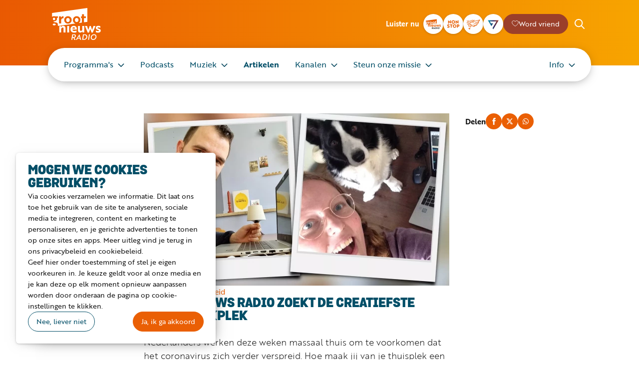

--- FILE ---
content_type: text/html; charset=utf-8
request_url: https://www.grootnieuwsradio.nl/artikelen/groot-nieuws-radio-zoekt-de-creatiefste-thuiswerkplek
body_size: 23935
content:
<!DOCTYPE html><html dir="ltr" lang="nl" class="theme-light"><head><meta charSet="utf-8"/><meta name="viewport" content="width=device-width, initial-scale=1, maximum-scale=5"/><meta name="twitter:card" content="summary_large_image"/><meta name="twitter:site" content="@grootnieuwsnl"/><meta name="twitter:creator" content="@grootnieuwsnl"/><meta property="og:url" content="https://www.grootnieuwsradio.nl/artikelen/groot-nieuws-radio-zoekt-de-creatiefste-thuiswerkplek"/><meta property="og:type" content="website"/><title>Groot Nieuws Radio zoekt de creatiefste thuiswerkplek | Groot Nieuws Radio</title><meta name="robots" content="index,follow"/><meta name="description" content="Nederlanders werken deze weken massaal thuis om te voorkomen dat het coronavirus zich verder verspreid. Hoe maak jij van je thuisplek een geschikte..."/><meta property="og:title" content="Groot Nieuws Radio zoekt de creatiefste thuiswerkplek"/><meta property="og:description" content="Nederlanders werken deze weken massaal thuis om te voorkomen dat het coronavirus zich verder verspreid. Hoe maak jij van je thuisplek een geschikte..."/><meta property="og:image" content="https://api.grootnieuwsradio.nl/cache/i/1000/images/1112.w1200.r120-63.1a1885a.q90.webp"/><meta property="og:image:width" content="1200"/><meta property="og:image:height" content="630"/><meta name="next-head-count" content="15"/><link rel="icon" href="/favicons/favicon-1-32x32.png" sizes="32x32"/><link rel="icon" href="/favicons/favicon-1-192x192.png" sizes="192x192"/><link rel="apple-touch-icon" href="/favicons/favicon-1-180x180.png"/><meta name="msapplication-TileImage" content="/favicons/favicon-1-270x270.png"/><link rel="preconnect" crossorigin="" data-href="https://use.typekit.net"/><link rel="preload" as="style" data-href="https://use.typekit.net/xcy1tzt.css"/><script id="typekit" data-nscript="beforeInteractive">
          (function () {
            var link = document.createElement('link');
            link.rel = 'stylesheet';
            link.media = 'print';
            link.href = 'https://use.typekit.net/xcy1tzt.css';
            link.onload = function () {
              link.media = 'all';
            };
            document.head.append(link);
          })();
          </script><link rel="preload" href="/_next/static/css/4e0b49863d0b17fa.css" as="style"/><link rel="stylesheet" href="/_next/static/css/4e0b49863d0b17fa.css" data-n-g=""/><link rel="preload" href="/_next/static/css/35923264fc04d6d3.css" as="style"/><link rel="stylesheet" href="/_next/static/css/35923264fc04d6d3.css" data-n-p=""/><noscript data-n-css=""></noscript><script defer="" nomodule="" src="/_next/static/chunks/polyfills-42372ed130431b0a.js"></script><script src="/_next/static/chunks/webpack-a7b6bc67079d24f8.js" defer=""></script><script src="/_next/static/chunks/framework-21bb7e1521a0c41f.js" defer=""></script><script src="/_next/static/chunks/main-7d2c1177e64801b9.js" defer=""></script><script src="/_next/static/chunks/pages/_app-47f048d8c414f10d.js" defer=""></script><script src="/_next/static/chunks/5c0b189e-f1c8f15d567df20b.js" defer=""></script><script src="/_next/static/chunks/1203-b35ed78af14e2d64.js" defer=""></script><script src="/_next/static/chunks/5675-27f1b54066449113.js" defer=""></script><script src="/_next/static/chunks/8409-8855daec6f7c49f2.js" defer=""></script><script src="/_next/static/chunks/8302-c201453bff115748.js" defer=""></script><script src="/_next/static/chunks/7251-1a1f31e0b4143fa6.js" defer=""></script><script src="/_next/static/chunks/pages/artikelen/%5Bslug%5D-b4fb6ae6d31667ad.js" defer=""></script><script src="/_next/static/mqYa8-uEsbieTos0woYfz/_buildManifest.js" defer=""></script><script src="/_next/static/mqYa8-uEsbieTos0woYfz/_ssgManifest.js" defer=""></script></head><body><div id="__next"><div class="Header_Header__U61L9 Header_HasNav__G8pFy"><header class="Header_HeaderInner__pxx3c"><a class="Header_Logo___PCka" href="/">Groot Nieuws Radio</a><div class="Header_HeaderBody__Pc9Mf"><strong>Luister nu</strong><a class="StationButton_Button__OZsEo" title="Groot Nieuws Radio" href="/player/gnr"><img srcSet="https://api.grootnieuwsradio.nl/cache/i/0/images/1.w160.r1-1.3921d54.q90.webp 2x, https://api.grootnieuwsradio.nl/cache/i/0/images/1.w240.r1-1.cd74d54.q90.webp 3x" src="https://api.grootnieuwsradio.nl/cache/i/0/images/1.w80.r1-1.717c2fe.q90.webp" alt="" width="40" height="40"/></a><a class="StationButton_Button__OZsEo" title="Non-stop" href="/player/non-stop"><img srcSet="https://api.grootnieuwsradio.nl/cache/i/0/images/3.w160.r1-1.ece2d47.q90.webp 2x, https://api.grootnieuwsradio.nl/cache/i/0/images/3.w240.r1-1.419ae4e.q90.webp 3x" src="https://api.grootnieuwsradio.nl/cache/i/0/images/3.w80.r1-1.5749681.q90.webp" alt="" width="40" height="40"/></a><a class="StationButton_Button__OZsEo" title="Blijde Klanken" href="/player/blijde-klanken"><img srcSet="https://api.grootnieuwsradio.nl/cache/i/0/images/5.w160.r1-1.a33e23e.q90.webp 2x, https://api.grootnieuwsradio.nl/cache/i/0/images/5.w240.r1-1.88a05eb.q90.webp 3x" src="https://api.grootnieuwsradio.nl/cache/i/0/images/5.w80.r1-1.0db0463.q90.webp" alt="" width="40" height="40"/></a><a class="StationButton_Button__OZsEo" title="Seven FM" href="/player/sevenfm"><img srcSet="https://api.grootnieuwsradio.nl/cache/i/0/images/7.w160.r1-1.0ea1e5b.q90.webp 2x, https://api.grootnieuwsradio.nl/cache/i/0/images/7.w240.r1-1.b3993d5.q90.webp 3x" src="https://api.grootnieuwsradio.nl/cache/i/0/images/7.w80.r1-1.3c171db.q90.webp" alt="" width="40" height="40"/></a><a class="Button_Button__rEY9D" style="--color:#9b3f2a" href="/steun-ons"><span aria-hidden="true" class="Icon_Icon__lw2ta Icon_heart__1J9Th" style="background-color:#ffffff"></span><span class="Button_Label__670YE" style="color:#ffffff">Word vriend</span></a><form class="Header_Search__SHx4p" method="get" action="/zoeken"><div class="Header_SearchFieldHidden__e6r3N"><input type="text" placeholder="Zoeken" name="query"/><button type="button"><span aria-hidden="true" class="Icon_Icon__lw2ta Icon_cross__tMxOE Icon_size-xs__et1Ik Icon_theme-dark__ttPj0"></span></button></div><button type="button" class="Header_SearchIcon__slvXr"><span aria-hidden="true" class="Icon_Icon__lw2ta Icon_search__gRC0z Icon_size-sm__E2jnK"></span></button></form></div><button type="button" class="Header_MenuButton__P5VGr">Toon menu</button></header><nav class="Menu_Menu___eH7_"><ul><li><a class="Menu_expandable__okxc7" href="/programmas">Programma&#x27;s</a><ul><li><a href="/programmas">Programma overzicht</a></li><li><a href="/programma-gids">Programmagids</a></li><li><a href="/programma-gemist">Groot Nieuws Gemist</a></li></ul></li><li><a href="/podcasts">Podcasts</a></li><li><a class="Menu_expandable__okxc7" href="/muziek">Muziek</a><ul><li><a href="/playlist">Playlist</a></li><li><a href="/hitlist/top-1008">Top 1008</a></li><li><a href="/hitlist/opwekking-top-100">Opwekking Top 100</a></li></ul></li><li><a class="Menu_active__ZuHDL" href="/artikelen">Artikelen</a></li><li><a class="Menu_expandable__okxc7" href="/kanalen">Kanalen</a><ul><li><a href="/kanalen/groot-nieuws-radio-station">Groot Nieuws Radio</a></li><li><a href="/kanalen/groot-nieuws-radio-non-stop">Groot Nieuws Radio Non-stop</a></li><li><a href="/kanalen/blijde-klanken">Blijde Klanken</a></li><li><a href="/kanalen/seven-fm">Seven FM</a></li></ul></li><li><a class="Menu_expandable__okxc7" href="/steun">Steun onze missie</a><ul><li><a href="/steun/word-nu-vriend">Word nu vriend</a></li><li><a href="/steun/geef-een-eenmalige-gift">Geef een eenmalige gift</a></li><li><a href="/steun/verhoog-je-donatie">Verhoog je donatie</a></li><li><a href="https://www.grootnieuwsradio.nl/businessclub/businessclub">Word lid van de Businessclub</a></li><li><a href="/steun/periodiek-schenken">Periodiek schenken</a></li><li><a href="/steun/collecte">Collecteer in  je kerk of gemeente</a></li><li><a href="/steun/nalaten">Nalaten</a></li><li><a href="/steun/word-vrijwilliger">Word vrijwilliger</a></li></ul></li><li><a class="Menu_expandable__okxc7" href="/info">Info</a><ul><li><a href="/info/hoe-kan-ik-luisteren">Hoe kan ik luisteren?</a></li><li><a href="/info/steun-ons">Steun onze missie</a></li><li><a href="/info/download-de-app">Download de app</a></li><li><a class="Menu_expandable__okxc7" href="/info/over-dit-station">Over dit station</a><ul><li><a href="/info/over-dit-station/over-dit-station">Onze missie</a></li><li><a href="/info/over-dit-station/geschiedenis">Geschiedenis</a></li><li><a href="/info/over-dit-station/ons-team">Ons Team</a></li><li><a href="/info/over-dit-station/financien-beleid">Financiën en beleid</a></li><li><a href="/info/over-dit-station/raad-van-bestuur">Raad van Bestuur</a></li><li><a href="/info/over-dit-station/anbi">ANBI</a></li><li><a href="/info/over-dit-station/algemene-voorwaarden">Algemene Voorwaarden</a></li><li><a href="/info/over-dit-station/privacy-reglement">Privacy regelement</a></li></ul></li><li><a href="/info/contact">Contact</a></li><li><a href="/info/geef-een-wijziging-door">Geef een wijziging door</a></li><li><a href="https://www.grootnieuwsradio.nl/businessclub">Businessclub / Adverteren</a></li><li><a href="/info/nieuwsbrief">Nieuwsbrief</a></li><li><a href="/info/veelgestelde-vragen">Veelgestelde vragen</a></li><li><a href="/info/vacatures">Vacatures</a></li></ul></li></ul></nav></div><main><section class="Section_Section__d9IGw"><div><div class="Grid col-md col-md-8-3 col-lg col-lg-7-3 offset-md-1 offset-lg-2"><article class="Flex gap-3 fd-column"><picture style="background-color:#938783;aspect-ratio:16 / 9"><source srcSet="https://api.grootnieuwsradio.nl/cache/i/1000/images/1112.w400.r16-9.b246487.q90.webp 1x, https://api.grootnieuwsradio.nl/cache/i/1000/images/1112.w800.r16-9.33b9336.q90.webp 2x, https://api.grootnieuwsradio.nl/cache/i/1000/images/1112.w1200.r16-9.1eba7e2.q90.webp 3x" media="(max-width: 612px)"/><source srcSet="https://api.grootnieuwsradio.nl/cache/i/1000/images/1112.w612.r16-9.8bda24a.q90.webp 1x, https://api.grootnieuwsradio.nl/cache/i/1000/images/1112.w1224.r16-9.bab1041.q90.webp 2x, https://api.grootnieuwsradio.nl/cache/i/1000/images/1112.w1836.r16-9.85f1ff0.q90.webp 3x" media="(min-width: 613px)"/><img src="https://api.grootnieuwsradio.nl/cache/i/1000/images/1112.w612.r16-9.8bda24a.q90.webp" alt="" fetchPriority="high"/></picture><p><a href="/artikelen">Artikelen</a> / <a href="/artikelen/p/1/16/categories/18">Gezondheid</a></p><div class="Flex fd-column"><h1 class="Heading_H__JMY5R Heading_fat__3T8JQ">Groot Nieuws Radio zoekt de creatiefste thuiswerkplek</h1><strong class="text-primary">19 maart 2020</strong></div><p class="Intro_Intro__nB1Fm">Nederlanders werken deze weken massaal thuis om te voorkomen dat het coronavirus zich verder verspreid. Hoe maak jij van je thuisplek een geschikte werkplek? Heb jij je volledige kantoorinboedel naar je slaapkamer verhuist of zit je met je laptop aan de keukentafel?</p><div class="Html_Html__FE78a"><p>Donderdag kun je tussen 06:00 en 18:00 uur meedoen met de #ikwerkthuis actie. Hoe werkt het? Stuur een foto van jouw thuiswerkplek in via het onderstaande formulier. Deel ook je foto op social media (bijvoorbeeld Instagram of Facebook) met de hashtag #ikwerkthuis.</p></div><div class="Html_Html__FE78a"><p>Om 18:45 uur maakt Marien in <a href="https://www.grootnieuwsradio.nl/programma/dedagvanvandaag/" rel="nofollow noreferrer noopener" target="_blank">De Dag Van Vandaag</a> bekend wie de maker is van de creatiefste foto. Hij of zij wint een Groot Nieuws Radio goodiebag, met daarin een lunchbox, ovenhandschoenen, tandenborstel én een tof album van jouw favoriete artiest.</p></div><div class="Html_Html__FE78a"><p><em><strong>Deze actie is afgelopen.</strong></em></p></div><div class="Html_Html__FE78a"><p><em>Beeld: Groot Nieuws Radio</em></p></div></article><div class="Flex ai-center jc-sm-start jc-md-end"><strong>Delen</strong><button type="button" title="Delen op Facebook" class="IconButton_Button__ESKId IconButton_theme-primary__3nvO2"><span aria-hidden="true" class="Icon_Icon__lw2ta Icon_facebook__8Bemq"></span></button><button type="button" title="Delen op Twitter" class="IconButton_Button__ESKId IconButton_theme-primary__3nvO2"><span aria-hidden="true" class="Icon_Icon__lw2ta Icon_twitter__mEMDN"></span></button><button type="button" title="Delen op Whatsapp" class="IconButton_Button__ESKId IconButton_theme-primary__3nvO2"><span aria-hidden="true" class="Icon_Icon__lw2ta Icon_whatsapp__ETmeH"></span></button></div></div><div class="Grid col-md col-md-8-3 col-lg col-lg-7-3 offset-md-1 offset-lg-2"><div class="Ads_Ads__Erir_"><a rel="noopener noreferrer nofollow" target="_blank" aria-hidden="false" title="Nijlvallei" href="https://api.grootnieuwsradio.nl/advertisements/137/click"><img src="https://api.grootnieuwsradio.nl/cache/oi/0/advertisements/137.728.0.2a00d48.jpg" alt="" loading="lazy" width="728" height="90"/></a><a rel="noopener noreferrer nofollow" target="_blank" aria-hidden="true" title="Lepra Zending" href="https://api.grootnieuwsradio.nl/advertisements/172/click"><img src="https://api.grootnieuwsradio.nl/cache/oi/0/advertisements/172.728.0.6c7b57f.gif" alt="" loading="lazy" width="728" height="90"/></a></div></div></div></section><section class="Section_Section__d9IGw"><div><h2 class="Heading_H__JMY5R Heading_fat__3T8JQ Heading_align-center__d4_5c">Misschien ook interessant</h2><div class="Fill min-md-240 min-lg-220"><a class="ArticleItem_Item__bpzQ9" itemscope="" itemType="https://schema.org/Article" title="Voedingsdeskundige Aryenne de Jong pleit voor meer rust rond eten en minder moeten" href="/artikelen/voedingsdeskundige-aryenne-de-jong-pleit-voor-meer-rust-rond-eten-en-minder-moeten"><picture style="background-color:#a78365"><source srcSet="https://api.grootnieuwsradio.nl/cache/i/4000/images/4237.w200.r1-1.0218010.q90.webp 1x, https://api.grootnieuwsradio.nl/cache/i/4000/images/4237.w400.r1-1.7ee2aa7.q90.webp 2x, https://api.grootnieuwsradio.nl/cache/i/4000/images/4237.w600.r1-1.afddead.q90.webp 3x" media="(max-width: 815px)"/><source srcSet="https://api.grootnieuwsradio.nl/cache/i/4000/images/4237.w244.745f106.53b10ac.q90.webp 1x, https://api.grootnieuwsradio.nl/cache/i/4000/images/4237.w488.745f106.ca4ea4a.q90.webp 2x, https://api.grootnieuwsradio.nl/cache/i/4000/images/4237.w732.745f106.59f3c61.q90.webp 3x" media="(min-width: 816px)"/><img src="https://api.grootnieuwsradio.nl/cache/i/4000/images/4237.w244.745f106.53b10ac.q90.webp" alt="" decoding="async" loading="lazy" fetchpriority="high" itemProp="image"/></picture><div class="ArticleItem_ItemBody__BCKwp"><strong itemProp="headline">Voedingsdeskundige Aryenne de Jong pleit voor meer rust rond eten en minder moeten</strong><time itemProp="datePublished" dateTime="2026-01-05T18:13:00+01:00">5 januari 2026</time></div></a><a class="ArticleItem_Item__bpzQ9" itemscope="" itemType="https://schema.org/Article" title="Ondanks nierfalen blijft Richard actief en positief: &quot;Ik dien een bijzondere God&quot;" href="/artikelen/ondanks-nierfalen-blijft-richard-actief-en-positief-ik-dien-een-bijzondere-god"><picture style="background-color:#ada49e"><source srcSet="https://api.grootnieuwsradio.nl/cache/i/3000/images/3963.w200.r1-1.a8ea7ac.q90.webp 1x, https://api.grootnieuwsradio.nl/cache/i/3000/images/3963.w400.r1-1.b6d6223.q90.webp 2x, https://api.grootnieuwsradio.nl/cache/i/3000/images/3963.w600.r1-1.33956fa.q90.webp 3x" media="(max-width: 815px)"/><source srcSet="https://api.grootnieuwsradio.nl/cache/i/3000/images/3963.w244.ea991ba.1be7881.q90.webp 1x, https://api.grootnieuwsradio.nl/cache/i/3000/images/3963.w488.ea991ba.d3e18a2.q90.webp 2x, https://api.grootnieuwsradio.nl/cache/i/3000/images/3963.w732.ea991ba.7c7bda8.q90.webp 3x" media="(min-width: 816px)"/><img src="https://api.grootnieuwsradio.nl/cache/i/3000/images/3963.w244.ea991ba.1be7881.q90.webp" alt="" decoding="async" loading="lazy" fetchpriority="high" itemProp="image"/></picture><div class="ArticleItem_ItemBody__BCKwp"><strong itemProp="headline">Ondanks nierfalen blijft Richard actief en positief: &quot;Ik dien een bijzondere God&quot;</strong><time itemProp="datePublished" dateTime="2025-08-05T12:43:00+02:00">5 augustus 2025</time></div></a><a class="ArticleItem_Item__bpzQ9" itemscope="" itemType="https://schema.org/Article" title="Liesbeth Koedoot en Annemieke Buwalda over schoolstress en vakantiechaos&quot; “Soms ga je ten onder aan de leukigheid”" href="/artikelen/liesbeth-koedoot-en-annemieke-buwalda-over-schoolstress-en-vakantiechaos"><picture style="background-color:#aa8d7f"><source srcSet="https://api.grootnieuwsradio.nl/cache/i/3000/images/3953.w200.r1-1.c771638.q90.webp 1x, https://api.grootnieuwsradio.nl/cache/i/3000/images/3953.w400.r1-1.350714e.q90.webp 2x, https://api.grootnieuwsradio.nl/cache/i/3000/images/3953.w600.r1-1.f56e475.q90.webp 3x" media="(max-width: 815px)"/><source srcSet="https://api.grootnieuwsradio.nl/cache/i/3000/images/3953.w244.r16-9.9ff7c14.q90.webp 1x, https://api.grootnieuwsradio.nl/cache/i/3000/images/3953.w488.r16-9.99860d4.q90.webp 2x, https://api.grootnieuwsradio.nl/cache/i/3000/images/3953.w732.r16-9.0b3eacb.q90.webp 3x" media="(min-width: 816px)"/><img src="https://api.grootnieuwsradio.nl/cache/i/3000/images/3953.w244.r16-9.9ff7c14.q90.webp" alt="" decoding="async" loading="lazy" fetchpriority="high" itemProp="image"/></picture><div class="ArticleItem_ItemBody__BCKwp"><strong itemProp="headline">Liesbeth Koedoot en Annemieke Buwalda over schoolstress en vakantiechaos&quot; “Soms ga je ten onder aan de leukigheid”</strong><time itemProp="datePublished" dateTime="2025-07-24T11:24:00+02:00">24 juli 2025</time></div></a><a class="ArticleItem_Item__bpzQ9" itemscope="" itemType="https://schema.org/Article" title="Leefstijlcoach Aryenne de Jong: “Mildheid voor jezelf brengt je zoveel meer dan streng zijn.&quot;" href="/artikelen/leefstijlcoach-aryenne-de-jong-mildheid-voor-jezelf-brengt-je-zoveel-meer-dan-streng-zijn"><picture style="background-color:#b3a397"><source srcSet="https://api.grootnieuwsradio.nl/cache/i/3000/images/3952.w200.r1-1.039ca36.q90.webp 1x, https://api.grootnieuwsradio.nl/cache/i/3000/images/3952.w400.r1-1.b94625f.q90.webp 2x, https://api.grootnieuwsradio.nl/cache/i/3000/images/3952.w600.r1-1.e4cbef6.q90.webp 3x" media="(max-width: 815px)"/><source srcSet="https://api.grootnieuwsradio.nl/cache/i/3000/images/3952.w244.53decb8.57ca4df.q90.webp 1x, https://api.grootnieuwsradio.nl/cache/i/3000/images/3952.w488.53decb8.5aa1cd0.q90.webp 2x, https://api.grootnieuwsradio.nl/cache/i/3000/images/3952.w732.53decb8.664cfc3.q90.webp 3x" media="(min-width: 816px)"/><img src="https://api.grootnieuwsradio.nl/cache/i/3000/images/3952.w244.53decb8.57ca4df.q90.webp" alt="" decoding="async" loading="lazy" fetchpriority="high" itemProp="image"/></picture><div class="ArticleItem_ItemBody__BCKwp"><strong itemProp="headline">Leefstijlcoach Aryenne de Jong: “Mildheid voor jezelf brengt je zoveel meer dan streng zijn.&quot;</strong><time itemProp="datePublished" dateTime="2025-07-24T09:42:00+02:00">24 juli 2025</time></div></a></div><a href="/artikelen">Meer artikelen</a></div></section></main><div class="StickyPlayer_StickyPlayer___npou"><button type="button"><span class="PlayButton_PlayButton__SAl4b PlayButton_theme-light__4n1IP PlayButton_size-sm__egnNQ"></span><span>Luister nu</span></button></div><footer><div class="Footer_Main__A32VN"><div class="List_List__QAbJI List_spacing-4__9SRZx"><h2 class="Heading_H__JMY5R Heading_fat__3T8JQ Heading_theme-light__ZMIqO">Groot Nieuws Radio</h2><div class="Footer_Areas__g9Pcy"><div><address itemscope="" itemType="https://schema.org/PostalAddress"><span itemProp="streetAddress">Zandstraat 36</span><br/><span itemProp="postalCode">3901 CM</span> <span itemProp="addressLocality">Veenendaal</span><br/><a href="tel:09091231008">0909 123 1008</a> (55 ct/min)<br/>NL29RABO0319001008</address><br/><p><a href="/contact">Alle contact informatie</a><br/><a href="/">Schrijf je in voor de nieuwsbrief</a></p></div><div class="Gridish gap-md-2 gap-lg-3 min-sm-150 min-md-150"><a class="Footer_FooterButton__IAZXC Footer_size-large__S8KKq" href="/word-nu-vriend">Word nu vriend</a><a class="Footer_FooterButton__IAZXC Footer_size-large__S8KKq" href="/businessclub">Businessclub</a><a class="Footer_FooterButton__IAZXC" href="/adverteren">Adverteren</a><a class="Footer_FooterButton__IAZXC" href="/winkel">Winkel</a></div><div class="Flex wrap"><a rel="noopener noreferrer nofollow" target="_blank" title="facebook" class="IconButton_Button__ESKId IconButton_outline____Y9U IconButton_size-lg__Uskbv" href="https://www.facebook.com/GrootNieuwsRadio"><span aria-hidden="true" class="Icon_Icon__lw2ta Icon_facebook__8Bemq Icon_size-sm__E2jnK"></span></a><a rel="noopener noreferrer nofollow" target="_blank" title="youtube" class="IconButton_Button__ESKId IconButton_outline____Y9U IconButton_size-lg__Uskbv" href="https://www.youtube.com/user/grootnieuwsradio"><span aria-hidden="true" class="Icon_Icon__lw2ta Icon_youtube__mfsHh Icon_size-sm__E2jnK"></span></a><a rel="noopener noreferrer nofollow" target="_blank" title="instagram" class="IconButton_Button__ESKId IconButton_outline____Y9U IconButton_size-lg__Uskbv" href="https://www.instagram.com/grootnieuwsradio/"><span aria-hidden="true" class="Icon_Icon__lw2ta Icon_instagram__8FDaE Icon_size-sm__E2jnK"></span></a><a rel="noopener noreferrer nofollow" target="_blank" title="whatsapp" class="IconButton_Button__ESKId IconButton_outline____Y9U IconButton_size-lg__Uskbv" href="https://wa.me/31627065112"><span aria-hidden="true" class="Icon_Icon__lw2ta Icon_whatsapp__ETmeH Icon_size-sm__E2jnK"></span></a><a rel="noopener noreferrer nofollow" target="_blank" title="linkedin" class="IconButton_Button__ESKId IconButton_outline____Y9U IconButton_size-lg__Uskbv" href="https://www.linkedin.com/company/grootnieuwsradio/"><span aria-hidden="true" class="Icon_Icon__lw2ta Icon_linkedin__71M9D Icon_size-sm__E2jnK"></span></a></div></div></div></div><div class="Footer_Legal__vdmeJ"><div><nav><a href="/privacy-reglement">Privacy reglement</a><a href="/algemene-voorwaarden">Algemene voorwaarden</a><span role="button">Cookies</span></nav><div class="Flex gap-sm-2 gap-md-4 jc-end"><a target="_blank" rel="nofollow noopener noreferer" title="ANBI" href="https://anbi.nl"><svg width="87.014" height="60" viewBox="0 0 87.014 60"><g><path d="M19.589,44.131H8.79l-1.559,4.8H2.207l8.324-25.028h7.133l8.453,25.028H21.185l-1.6-4.8Zm-1.1-3.5L14.162,27.593,9.908,40.629Z" fill="#fff"></path><path d="M51.514,23.907V48.935h-8.05L36.313,35.2q-.533-1.027-1.668-3.594l-.807-1.8-.788-1.8h-.183l.072,1.65.056,1.632.036,3.282V48.935H28.282V23.907h8.05L42.84,36.6q.861,1.687,2,4.089l.952,2.036.954,2.053h.166l-.056-1.614L46.8,41.546l-.035-3.228V23.907h4.749Z" fill="#fff"></path><path d="M55.915,48.935V23.907h12.3q4.327,0,5.9,1.384t1.568,5.217q0,4.639-3.687,5.464v.092q4.292.66,4.291,5.959,0,3.832-1.651,5.372t-5.756,1.54H55.915Zm4.749-14.522h5.812q2.825,0,3.6-.623t.78-2.879q0-3.006-3.411-3.006H60.663v6.509Zm0,10.525h5.208l1.668-.036a5.069,5.069,0,0,0,3.164-.678q.759-.678.76-2.86,0-2.273-.8-2.86t-3.933-.586H60.663v7.022Z" fill="#fff"></path><path d="M84.482,23.907V48.935H79.733V23.907h4.749Z" fill="#fff"></path></g><g><path d="M34.033.442c.174.883,1.057,5.079,1.292,5.91a2.69,2.69,0,0,0-.4-.034,2.574,2.574,0,0,0-.393.034c-.06-.611-.3-1.859-.393-2.293-.174-.008-.673-.025-1.162-.025-.384,0-.769.017-1.152.025-.316.459-1.092,1.741-1.372,2.293a1.226,1.226,0,0,0-.28-.034,2.878,2.878,0,0,0-.333.034c1.014-1.436,2-2.887,2.979-4.348.437-.654.743-1.078,1.049-1.562h.166Zm-.445,1.036h-.028l-1.52,2.251c.332.017.673.026,1.014.026s.673-.009,1.013-.026l-.479-2.251Z" fill="#fff"></path><path d="M36.83,6.352a1.826,1.826,0,0,0-.358-.034,1.911,1.911,0,0,0-.349.034C36.691,4.306,37.312,1.24,37.5,0a1.658,1.658,0,0,0,.332.034A3.139,3.139,0,0,0,38.23,0C38.1.45,37.058,4.9,36.83,6.352Z" fill="#fff"></path><path d="M39.192,4.806a.956.956,0,0,1-.629-.951,1.717,1.717,0,0,1,1.913-1.6,2.1,2.1,0,0,1,.664.1,1.5,1.5,0,0,0,.447.043c.209,0,.637-.026.865-.034,0,.051-.018.111-.018.179s.018.128.018.179c-.419-.025-.621-.034-.831-.042a1.009,1.009,0,0,1,.245.7,1.6,1.6,0,0,1-.84,1.384,2.53,2.53,0,0,1-1.179.238c-.192,0-.375-.008-.507-.016-.1.059-.358.2-.358.467,0,.34.366.348.645.348.989.008,1.3.008,1.626.2a.822.822,0,0,1,.385.739,2.03,2.03,0,0,1-2.254,1.843,1.755,1.755,0,0,1-1.1-.3,1.049,1.049,0,0,1-.4-.807,1.187,1.187,0,0,1,.577-.977,2.249,2.249,0,0,1,.455-.212l.008-.059c-.131-.034-.481-.136-.481-.492,0-.527.489-.74.752-.858v-.06Zm.288,3.508a1.424,1.424,0,0,0,1.564-1.325c0-.662-.717-.688-1.188-.688a1.876,1.876,0,0,0-.96.212,1.052,1.052,0,0,0-.49.909c0,.637.515.891,1.075.891Zm.559-3.567c.847,0,1.162-.926,1.162-1.444a.735.735,0,0,0-.769-.807c-.883,0-1.2.909-1.2,1.4a.766.766,0,0,0,.8.849Z" fill="#fff"></path><path d="M45.817,6.055a2.878,2.878,0,0,1-1.424.374,1.629,1.629,0,0,1-1.739-1.75A2.279,2.279,0,0,1,44.9,2.259c.83,0,1.565.364,1.565,1.392a2.642,2.642,0,0,1-.1.688c-.645-.034-.891-.042-1.931-.042-.332,0-.787.008-1.057.017a2.874,2.874,0,0,0-.044.492A1.183,1.183,0,0,0,44.6,6.123a2.136,2.136,0,0,0,1.3-.45h.026l-.114.382ZM43.439,3.975c.359.025.831.034,1.19.034.34,0,.839,0,1.162-.034a1.777,1.777,0,0,0,.052-.459A.9.9,0,0,0,44.9,2.505c-.471,0-1.2.3-1.46,1.47Z" fill="#fff"></path><path d="M48.309,2.964h.018a1.93,1.93,0,0,1,1.434-.68.972.972,0,0,1,1.074.823,1.917,1.917,0,0,1,1.528-.823c.761,0,1.136.475,1.136.9a4.592,4.592,0,0,1-.13.79L53.035,5.52a7.54,7.54,0,0,0-.14.832,1.972,1.972,0,0,0-.34-.034,2.657,2.657,0,0,0-.377.034,19.679,19.679,0,0,0,.682-2.921.722.722,0,0,0-.8-.747,1.316,1.316,0,0,0-1.25.968c-.14.459-.455,2.047-.559,2.7a2.164,2.164,0,0,0-.332-.034,2.653,2.653,0,0,0-.376.034,18,18,0,0,0,.664-2.989.7.7,0,0,0-.777-.679,1.306,1.306,0,0,0-1.25.985,26.383,26.383,0,0,0-.543,2.684,2.064,2.064,0,0,0-.349-.034,2.178,2.178,0,0,0-.35.034,36.277,36.277,0,0,0,.875-4.025,1.53,1.53,0,0,0,.305.033,2.439,2.439,0,0,0,.358-.033l-.174.637Z" fill="#fff"></path><path d="M57.469,6.055a2.879,2.879,0,0,1-1.423.374,1.629,1.629,0,0,1-1.739-1.75,2.279,2.279,0,0,1,2.244-2.42c.83,0,1.565.364,1.565,1.392a2.642,2.642,0,0,1-.1.688c-.646-.034-.891-.042-1.931-.042-.331,0-.785.008-1.056.017a2.816,2.816,0,0,0-.044.492,1.183,1.183,0,0,0,1.268,1.317,2.135,2.135,0,0,0,1.3-.45h.026l-.114.382ZM55.092,3.975c.358.025.83.034,1.189.034.34,0,.839,0,1.162-.034a1.76,1.76,0,0,0,.052-.459.9.9,0,0,0-.944-1.011c-.471,0-1.2.3-1.458,1.47Z" fill="#fff"></path><path d="M61.839,6.055a2.875,2.875,0,0,1-1.424.374,1.629,1.629,0,0,1-1.739-1.75,2.279,2.279,0,0,1,2.245-2.42c.83,0,1.565.364,1.565,1.392a2.72,2.72,0,0,1-.1.688c-.646-.034-.891-.042-1.931-.042-.333,0-.786.008-1.057.017a2.816,2.816,0,0,0-.044.492,1.183,1.183,0,0,0,1.268,1.317,2.138,2.138,0,0,0,1.3-.45h.026l-.114.382ZM59.463,3.975c.358.025.829.034,1.188.034.34,0,.839,0,1.162-.034a1.76,1.76,0,0,0,.052-.459.9.9,0,0,0-.944-1.011c-.472,0-1.2.3-1.458,1.47Z" fill="#fff"></path><path d="M64.367,2.955l.035.017a1.954,1.954,0,0,1,1.442-.688A1.092,1.092,0,0,1,67.067,3.3a4.292,4.292,0,0,1-.2,1.07c-.1.4-.359,1.622-.394,1.979a1.943,1.943,0,0,0-.333-.034,2.667,2.667,0,0,0-.384.034,17.119,17.119,0,0,0,.655-2.913.781.781,0,0,0-.865-.756,1.336,1.336,0,0,0-1.267.909c-.2.586-.559,2.488-.6,2.76a1.754,1.754,0,0,0-.324-.034A2.2,2.2,0,0,0,63,6.352c.237-.781.769-3.338.883-4.025a1.643,1.643,0,0,0,.315.033,2.223,2.223,0,0,0,.332-.033l-.166.628Z" fill="#fff"></path><path d="M71.971.459c.507.883,2.91,4.28,3.339,4.764.147-.535.733-3.269.9-4.688a1.612,1.612,0,0,0,.306.034,1.182,1.182,0,0,0,.262-.034c-.324,1.087-1.224,5.121-1.32,5.911h-.122c-.271-.467-2.979-4.289-3.338-4.73-.253,1-.856,3.855-.917,4.637a1.539,1.539,0,0,0-.3-.034,1.81,1.81,0,0,0-.305.034c.4-1.163,1.258-5.138,1.388-5.894h.105Z" fill="#fff"></path><path d="M80.083,5.775l-.035-.034a1.949,1.949,0,0,1-1.487.7c-.576,0-1.223-.348-1.223-.976a9.638,9.638,0,0,1,.271-1.342c.07-.3.262-1.189.342-1.8a2.4,2.4,0,0,0,.383.033,2.5,2.5,0,0,0,.378-.033,20.593,20.593,0,0,0-.683,2.9.756.756,0,0,0,.849.815,1.379,1.379,0,0,0,1.3-.985c.217-.637.549-2.573.576-2.726a2.6,2.6,0,0,0,.349.033,2.27,2.27,0,0,0,.359-.033,35.1,35.1,0,0,0-.883,4.025,1.609,1.609,0,0,0-.655,0l.157-.577Z" fill="#fff"></path><path d="M83.771,1.265c-.113.39-.2.781-.289,1.172.272,0,.6-.026.909-.034a1.218,1.218,0,0,0-.052.348c-.305-.009-.665-.034-.927-.034l-.34,1.6a7.879,7.879,0,0,0-.2,1.189.6.6,0,0,0,.619.62,1.167,1.167,0,0,0,.578-.17l-.017.22a1.586,1.586,0,0,1-.892.263.855.855,0,0,1-.935-.8,3.9,3.9,0,0,1,.122-.756c.253-1.163.3-1.29.472-2.165-.166,0-.384.008-.576.017a.807.807,0,0,0,.052-.331c.185.008.412.034.559.034l.158-.9Z" fill="#fff"></path><path d="M14.5,12.756c1.013.093,1.31.7,1.31,1.146a1.9,1.9,0,0,1-1.127,1.639,3.737,3.737,0,0,1-1.573.305c-.174,0-.943-.034-1.1-.034a2.478,2.478,0,0,0-.393.034c.445-1.639,1.022-4.323,1.266-5.817.123.008.315.034.464.034.332,0,.734-.034,1.136-.034a2.288,2.288,0,0,1,1.075.2,1,1,0,0,1,.543.875,1.855,1.855,0,0,1-1.582,1.6l-.018.059Zm-.463.161a4.578,4.578,0,0,0-.6-.034c-.158,0-.342,0-.49.009-.235,1.087-.411,1.953-.525,2.616a2.915,2.915,0,0,0,.56.042,3.136,3.136,0,0,0,1.118-.178,1.668,1.668,0,0,0,.987-1.461c0-.6-.472-.917-1.049-.994Zm.306-2.607c-.262,0-.534.008-.795.034-.3,1.189-.4,1.63-.534,2.251a3.4,3.4,0,0,0,.455.025,2.537,2.537,0,0,0,1.222-.255,1.383,1.383,0,0,0,.7-1.181c0-.628-.453-.874-1.048-.874Z" fill="#fff"></path><path d="M19.9,15.55a2.877,2.877,0,0,1-1.426.374,1.629,1.629,0,0,1-1.737-1.75,2.279,2.279,0,0,1,2.245-2.42c.83,0,1.565.365,1.565,1.392a2.654,2.654,0,0,1-.1.688c-.646-.034-.891-.042-1.931-.042-.331,0-.786.008-1.056.017a2.879,2.879,0,0,0-.044.493,1.182,1.182,0,0,0,1.266,1.316,2.132,2.132,0,0,0,1.3-.45h.027l-.114.382Zm-2.378-2.08c.359.025.831.034,1.189.034.341,0,.84,0,1.163-.034a1.763,1.763,0,0,0,.052-.459A.9.9,0,0,0,18.981,12c-.471,0-1.2.3-1.46,1.469Z" fill="#fff"></path><path d="M23.535,11.745c1.382,0,1.861.8,1.861,1.656a2.506,2.506,0,0,1-2.472,2.531A1.633,1.633,0,0,1,21.1,14.225a2.448,2.448,0,0,1,2.438-2.48ZM22.9,15.66c1.319,0,1.809-1.571,1.809-2.412a1.121,1.121,0,0,0-1.163-1.231c-1.266,0-1.755,1.469-1.755,2.412,0,.714.323,1.232,1.11,1.232Z" fill="#fff"></path><path d="M26.876,14.3a.957.957,0,0,1-.63-.951,1.717,1.717,0,0,1,1.914-1.6,2.087,2.087,0,0,1,.665.1,1.5,1.5,0,0,0,.445.042c.21,0,.637-.026.865-.034,0,.051-.018.11-.018.179s.018.127.018.178c-.42-.026-.621-.034-.831-.043a1.01,1.01,0,0,1,.245.7,1.6,1.6,0,0,1-.839,1.384,2.539,2.539,0,0,1-1.18.237c-.192,0-.376-.008-.507-.016-.1.059-.357.2-.357.467,0,.34.366.348.645.348.988.008,1.3.008,1.625.195a.822.822,0,0,1,.385.739,2.031,2.031,0,0,1-2.255,1.843,1.753,1.753,0,0,1-1.1-.3,1.048,1.048,0,0,1-.4-.807,1.187,1.187,0,0,1,.577-.977,2.281,2.281,0,0,1,.456-.212l.008-.059c-.132-.034-.481-.136-.481-.493,0-.527.489-.739.752-.857V14.3Zm.288,3.508a1.425,1.425,0,0,0,1.564-1.325c0-.662-.715-.688-1.188-.688a1.873,1.873,0,0,0-.961.213,1.053,1.053,0,0,0-.49.909c0,.637.516.891,1.075.891Zm.559-3.567c.849,0,1.162-.925,1.162-1.444a.736.736,0,0,0-.769-.807c-.883,0-1.2.909-1.2,1.4a.766.766,0,0,0,.8.849Z" fill="#fff"></path><path d="M33.5,15.55a2.877,2.877,0,0,1-1.424.374,1.629,1.629,0,0,1-1.739-1.75,2.279,2.279,0,0,1,2.245-2.42c.831,0,1.565.365,1.565,1.392a2.723,2.723,0,0,1-.1.688c-.647-.034-.892-.042-1.931-.042-.333,0-.786.008-1.058.017a2.879,2.879,0,0,0-.044.493,1.183,1.183,0,0,0,1.268,1.316,2.136,2.136,0,0,0,1.3-.45h.026l-.114.382Zm-2.377-2.08c.358.025.829.034,1.188.034.34,0,.839,0,1.162-.034a1.742,1.742,0,0,0,.052-.459A.9.9,0,0,0,32.582,12c-.472,0-1.2.3-1.458,1.469Z" fill="#fff"></path><path d="M36.028,12.45l.034.017a1.957,1.957,0,0,1,1.442-.688A1.092,1.092,0,0,1,38.727,12.8a4.248,4.248,0,0,1-.2,1.07c-.1.4-.359,1.623-.393,1.979a1.968,1.968,0,0,0-.333-.034,2.655,2.655,0,0,0-.383.034,17.333,17.333,0,0,0,.655-2.912.782.782,0,0,0-.865-.756,1.336,1.336,0,0,0-1.268.909c-.2.586-.559,2.488-.6,2.76a1.77,1.77,0,0,0-.324-.034,2.175,2.175,0,0,0-.349.034c.236-.781.769-3.337.883-4.025a1.6,1.6,0,0,0,.315.034,2.183,2.183,0,0,0,.331-.034l-.165.628Z" fill="#fff"></path><path d="M42.774,15.091a1.876,1.876,0,0,1-1.554.867A1.526,1.526,0,0,1,39.647,14.3a2.433,2.433,0,0,1,2.28-2.539,1.286,1.286,0,0,1,1.32.841h.034c.21-1.07.455-2.183.6-3.108a2.049,2.049,0,0,0,.35.034,1.935,1.935,0,0,0,.342-.034c-.507,2.012-.691,2.947-1.066,4.739-.088.416-.21,1.045-.3,1.613a1.2,1.2,0,0,0-.3-.034,1.689,1.689,0,0,0-.331.034l.192-.756Zm-1.372.535c1.32,0,1.7-1.665,1.7-2.4a1.039,1.039,0,0,0-1.066-1.155c-1.362,0-1.686,1.63-1.686,2.285,0,.824.385,1.274,1.057,1.274Z" fill="#fff"></path><path d="M47.748,15.55a2.868,2.868,0,0,1-1.424.374,1.63,1.63,0,0,1-1.739-1.75,2.28,2.28,0,0,1,2.246-2.42c.83,0,1.563.365,1.563,1.392a2.676,2.676,0,0,1-.1.688c-.647-.034-.891-.042-1.931-.042-.332,0-.786.008-1.057.017a2.879,2.879,0,0,0-.044.493,1.182,1.182,0,0,0,1.266,1.316,2.133,2.133,0,0,0,1.3-.45h.026l-.114.382Zm-2.377-2.08c.359.025.83.034,1.188.034.341,0,.839,0,1.162-.034a1.742,1.742,0,0,0,.052-.459A.9.9,0,0,0,46.831,12c-.472,0-1.2.3-1.46,1.469Z" fill="#fff"></path><path d="M52.749,10.03a2.6,2.6,0,0,0,.376.034,2.848,2.848,0,0,0,.4-.034c-.471,1.741-1.014,4.255-1.275,5.817a2.457,2.457,0,0,0-.385-.034,2.916,2.916,0,0,0-.393.034c.446-1.639,1.023-4.323,1.276-5.817Z" fill="#fff"></path><path d="M55.136,12.45l.034.017a1.957,1.957,0,0,1,1.442-.688A1.092,1.092,0,0,1,57.836,12.8a4.228,4.228,0,0,1-.2,1.07c-.1.4-.358,1.623-.394,1.979a1.941,1.941,0,0,0-.331-.034,2.669,2.669,0,0,0-.385.034,17.176,17.176,0,0,0,.656-2.912.782.782,0,0,0-.866-.756,1.336,1.336,0,0,0-1.266.909c-.2.586-.559,2.488-.6,2.76a1.77,1.77,0,0,0-.324-.034,2.182,2.182,0,0,0-.35.034c.236-.781.769-3.337.882-4.025a1.6,1.6,0,0,0,.315.034,2.183,2.183,0,0,0,.332-.034l-.166.628Z" fill="#fff"></path><path d="M61.166,12.5a.713.713,0,0,0-.715-.5.822.822,0,0,0-.831.807c0,.416.358.578.751.748.368.161.788.348.788.9a1.682,1.682,0,0,1-1.8,1.486,1.745,1.745,0,0,1-.943-.246,3.392,3.392,0,0,0,.279-.569h.063a.873.873,0,0,0,.864.509.9.9,0,0,0,.952-.875c0-.373-.235-.484-.7-.7-.376-.17-.8-.365-.8-.976a1.427,1.427,0,0,1,1.6-1.368,1.811,1.811,0,0,1,.8.17,2.656,2.656,0,0,0-.227.611h-.08Z" fill="#fff"></path><path d="M63.851,10.76c-.114.39-.2.781-.289,1.172.271,0,.6-.026.908-.034a1.223,1.223,0,0,0-.052.348c-.305-.009-.663-.034-.926-.034l-.34,1.6a7.719,7.719,0,0,0-.2,1.189.6.6,0,0,0,.62.62,1.162,1.162,0,0,0,.576-.17l-.017.221a1.583,1.583,0,0,1-.891.264.855.855,0,0,1-.935-.8,3.9,3.9,0,0,1,.121-.756c.254-1.163.3-1.291.473-2.166-.166,0-.385.008-.577.017a.817.817,0,0,0,.053-.331c.183.008.411.034.559.034l.157-.9.761-.272Z" fill="#fff"></path><path d="M67.827,15.55a2.873,2.873,0,0,1-1.424.374,1.629,1.629,0,0,1-1.739-1.75,2.28,2.28,0,0,1,2.247-2.42c.83,0,1.563.365,1.563,1.392a2.729,2.729,0,0,1-.1.688c-.647-.034-.891-.042-1.931-.042-.334,0-.787.008-1.059.017a3.225,3.225,0,0,0-.043.493,1.183,1.183,0,0,0,1.268,1.316,2.137,2.137,0,0,0,1.3-.45h.026l-.114.382Zm-2.377-2.08c.357.025.83.034,1.187.034.342,0,.839,0,1.162-.034a1.722,1.722,0,0,0,.053-.459A.9.9,0,0,0,66.911,12c-.473,0-1.2.3-1.46,1.469Z" fill="#fff"></path><path d="M69.69,15.847a1.857,1.857,0,0,0-.359-.034,1.919,1.919,0,0,0-.35.034c.569-2.046,1.189-5.112,1.372-6.352a1.658,1.658,0,0,0,.332.034,3.138,3.138,0,0,0,.4-.034C70.957,9.945,69.917,14.395,69.69,15.847Z" fill="#fff"></path><path d="M71.8,15.847a1.857,1.857,0,0,0-.359-.034,1.9,1.9,0,0,0-.35.034c.569-2.046,1.188-5.112,1.371-6.352a1.669,1.669,0,0,0,.331.034,3.117,3.117,0,0,0,.4-.034C73.064,9.945,72.024,14.395,71.8,15.847Z" fill="#fff"></path><path d="M73.93,15.847a3.349,3.349,0,0,0-.4-.034,1.811,1.811,0,0,0-.341.034,39.99,39.99,0,0,0,.9-4.025,2.749,2.749,0,0,0,.367.034,2.2,2.2,0,0,0,.358-.034A38.1,38.1,0,0,0,73.93,15.847Zm.821-5.775a.408.408,0,1,1-.419.408A.412.412,0,0,1,74.751,10.072Z" fill="#fff"></path><path d="M76.675,12.45l.034.017a1.956,1.956,0,0,1,1.442-.688A1.092,1.092,0,0,1,79.374,12.8a4.211,4.211,0,0,1-.2,1.07c-.1.4-.358,1.623-.393,1.979a1.965,1.965,0,0,0-.332-.034,2.668,2.668,0,0,0-.385.034,17.11,17.11,0,0,0,.656-2.912.782.782,0,0,0-.866-.756,1.334,1.334,0,0,0-1.265.909c-.2.586-.559,2.488-.6,2.76a1.77,1.77,0,0,0-.324-.034,2.18,2.18,0,0,0-.349.034c.237-.781.769-3.337.883-4.025a1.6,1.6,0,0,0,.315.034,2.183,2.183,0,0,0,.331-.034l-.165.628Z" fill="#fff"></path><path d="M81.123,14.3a.957.957,0,0,1-.629-.951,1.718,1.718,0,0,1,1.915-1.6,2.073,2.073,0,0,1,.663.1,1.5,1.5,0,0,0,.445.042c.21,0,.639-.026.865-.034,0,.051-.017.11-.017.179s.017.127.017.178c-.42-.026-.62-.034-.829-.043a1.009,1.009,0,0,1,.244.7,1.6,1.6,0,0,1-.839,1.384,2.532,2.532,0,0,1-1.179.237c-.193,0-.377-.008-.507-.016-.1.059-.359.2-.359.467,0,.34.367.348.647.348.988.008,1.3.008,1.625.195a.821.821,0,0,1,.385.739,2.029,2.029,0,0,1-2.254,1.843,1.758,1.758,0,0,1-1.1-.3,1.045,1.045,0,0,1-.4-.807,1.184,1.184,0,0,1,.576-.977,2.256,2.256,0,0,1,.454-.212l.009-.059c-.131-.034-.481-.136-.481-.493,0-.527.489-.739.751-.857V14.3Zm.289,3.508a1.425,1.425,0,0,0,1.564-1.325c0-.662-.717-.688-1.188-.688a1.879,1.879,0,0,0-.962.213,1.055,1.055,0,0,0-.49.909c0,.637.517.891,1.076.891Zm.559-3.567c.847,0,1.162-.925,1.162-1.444a.736.736,0,0,0-.769-.807c-.883,0-1.2.909-1.2,1.4a.767.767,0,0,0,.805.849Z" fill="#fff"></path></g><path d="M1.591,56.522H85.423a1.592,1.592,0,0,1,1.591,1.591v.295A1.593,1.593,0,0,1,85.422,60H1.591A1.592,1.592,0,0,1,0,58.409v-.3A1.592,1.592,0,0,1,1.591,56.522Z" fill="#fff"></path></svg></a><a target="_blank" rel="nofollow noopener noreferer" title="ANWB" href="https://www.anwb.nl"><svg width="599.979" height="305.272" viewBox="0 0 599.979 305.272"><defs><clipPath id="clip-path"><path d="M265.827-243.865c-11.1-8.5-25.9-13.3-41.4-13.3l7.8-40.7-31.8,41.8a151.9,151.9,0,0,0-54.3,19.2l-22.9-32.2c10-6.3,20.3-12.6,31.8-17.4,70.2-29.2,123.8-22.2,170.4,5.9Z" fill="#fff"></path></clipPath><clipPath id="clip-path-2"><path d="M146.127-236.865l-22.9-32.2c-28.8,18.5-54,42.1-71,68.7l18.5,8.5-28.8,10.3c-12.6,26.2-17,54.3-10,82l69.5-42.5C85.927-169.965,104.327-211.365,146.127-236.865Z" fill="#fff"></path></clipPath><clipPath id="clip-path-3"><path d="M132.127-38.065c37-1.5,79.8-16.3,122.3-47.7l-34-47.3c-17,9.2-34,15.2-49.9,17.4l-38.4,53.2,7-54c-14-3-25.9-9.2-34-19.2-.4-.4-.7-1.1-1.1-1.5l-71,43.6c9.6,30.3,38.1,50.3,75.4,54.7l21.4-17.7Z" fill="#fff"></path></clipPath><clipPath id="clip-path-4"><path d="M303.527-110.465h-5.2c-120.8,123.4-253.1,93.9-274.5,18.5-23.7-82,59.1-173.3,144.5-204-78,15.9-199.2,125.7-161.1,231.7,26.2,73.2,155.6,94.6,267.2,7l-8.5-11.8C285.127-85.365,298.427-100.465,303.527-110.465Z" fill="#fff"></path></clipPath></defs><g transform="translate(-1230 -147.116)"><g transform="translate(1230 452.388)" clip-path="url(#clip-path)"><g transform="translate(163.81 -250.674) rotate(-17.84)"><path d="M-138.924-103.035,432.206,80.775,338.4,372.246-232.73,188.435Z" fill="#fff"></path></g></g><g transform="translate(1230 452.388)" clip-path="url(#clip-path-2)"><g transform="translate(133.339 -251.918)"><path d="M-133.339-54.276h599.98V251.918h-599.98Z" fill="#fff"></path></g></g><g transform="translate(1230 452.388)" clip-path="url(#clip-path-3)"><g transform="translate(133.336 -251.919)"><path d="M-133.336-54.275h599.98V251.919h-599.98Z" fill="#fff"></path></g></g><g transform="translate(1230 452.388)" clip-path="url(#clip-path-4)"><g transform="translate(133.343 -251.919)"><path d="M-133.343-54.275h599.98V251.919h-599.98Z" fill="#fff"></path></g></g><path d="M170.527-115.665l-27.7,38.4-3,16.3,35.1-46.2a155.579,155.579,0,0,0,50.6-18.1l-5.5-7.8C203.427-123.765,186.427-117.865,170.527-115.665Z" transform="translate(1230 452.388)" fill="#fff"></path><path d="M138.327-107.865l1.1-8.5c-14-3-25.9-9.2-34-19.2-.4-.4-.7-1.1-1.1-1.5l-4.4,2.6a20.193,20.193,0,0,0,3,4.4C110.627-118.565,123.227-111.165,138.327-107.865Z" transform="translate(1230 452.388)" fill="#fff"></path><path d="M101.427-188.865c-8.1,17-10,34.4-4.4,49.2l3.7-2.2C93.627-155.565,94.427-172.165,101.427-188.865Z" transform="translate(1230 452.388)" fill="#fff"></path><path d="M598.927-210.965c-4.1-15.2-15.9-21.1-32.5-20.7a68.863,68.863,0,0,0-14,1.8l14.8-38.4h-28.5l-47.7,124.2-.4.7h20l8.1-5.9s4.4,5.5,14,7c24.8,3.3,45.5-11.5,56.5-28.5C597.427-182.565,602.227-199.565,598.927-210.965Zm-34.8,37.7c-5.9,8.1-13.7,14.4-22.2,14.4-7.4,0-14.4-4.1-10-17.7,4.4-14,13.7-35.5,13.7-35.5,21.8-8.9,28.8,2.6,28.5,11.1C574.127-195.465,571.127-183.265,564.127-173.265Zm-366.3-58.4c-18.8,1.8-33.6,7.4-48.4,20.7-11.5,10.3-18.8,27-19.2,39.9-.4,17,12.2,32.2,37.7,28.1,6.7-1.1,15.5-6.7,15.5-6.7l4.1,5.9h20l31.4-81.7C231.827-227.965,217.127-233.565,197.827-231.665Zm8.9,17s-8.9,24.4-15.5,38.4c-6.3,13.7-15.2,18.1-22.2,17.7-7.8-.4-12.2-5.9-12.2-14.4.4-10.7,6.7-22.2,11.5-27.7C172.727-205.865,185.327-217.665,206.727-214.665Zm133.8,59.8,28.5-74.7h28.1l-26.6,69.9c8.1,4.1,22.9,1.8,29.6-12.6l21.8-57.3h28.4l-27,70.2c11.1,3.7,23.3,1.8,29.2-12.9l21.8-57.3h28.1l-22.5,58c-5.5,12.9-14.8,30.7-46.2,30.7-10.3,0-20-3.7-26.2-8.5-7,4.1-21.4,8.5-32.2,8.5C364.527-140.765,345.327-144.465,340.527-154.865Zm-80.9-70.5-31.4,82h28.8l26.6-69.1a56.441,56.441,0,0,1,14-1.8c9.2,0,13.3,3.7,12.6,8.1a6.185,6.185,0,0,1-1.1,3.3l-22.6,59.1h28.8l22.2-58a38.994,38.994,0,0,0,1.8-6.7c1.5-12.6-7.4-23.7-35.1-23.7-8.9,0-16.3.7-21.4,1.1C278.827-229.465,270.727-228.365,259.627-225.365Z" transform="translate(1230 452.388)" fill="#fff"></path><path d="M228.927-280.865l-4.4,23.7a38.245,38.245,0,0,1,6.7.4l6.7-39.5Z" transform="translate(1230 452.388)" fill="#fff"></path><path d="M231.127-292.665l1.1-5.2-31.8,41.8a41.522,41.522,0,0,1,7-.7Zm-85.7,177.4a32.618,32.618,0,0,1-5.9-1.1l-7,54,3-4.1Z" transform="translate(1230 452.388)" fill="#fff"></path></g></svg></a></div></div></div></footer><div class="MenuMobile_Menu__Pwir9"><nav><div><div class="Flex"><a class="Button_Button__rEY9D Button_theme-primary__IaUre" href="/player/gnr"><span aria-hidden="true" class="Icon_Icon__lw2ta Icon_speaker___br_z"></span><span class="Button_Label__670YE">Luister nu</span></a><a class="Button_Button__rEY9D Button_theme-secondary__jnB2y" href="/steun-ons"><span aria-hidden="true" class="Icon_Icon__lw2ta Icon_heart__1J9Th"></span><span class="Button_Label__670YE">Word vriend</span></a></div><button class="MenuMobile_ButtonClose__Ua9_c">Sluit menu</button></div><ul><li><a href="/programmas">Programma&#x27;s</a><button class="MenuMobile_ButtonRight__B2t6U">Toon subnavigatie</button></li><li><a href="/podcasts">Podcasts</a></li><li><a href="/muziek">Muziek</a><button class="MenuMobile_ButtonRight__B2t6U">Toon subnavigatie</button></li><li><a href="/artikelen">Artikelen</a></li><li><a href="/kanalen">Kanalen</a><button class="MenuMobile_ButtonRight__B2t6U">Toon subnavigatie</button></li><li><a href="/steun">Steun onze missie</a><button class="MenuMobile_ButtonRight__B2t6U">Toon subnavigatie</button></li><li><a href="/info">Info</a><button class="MenuMobile_ButtonRight__B2t6U">Toon subnavigatie</button></li></ul><ul><li><a href="/word-nu-vriend">Word nu vriend</a></li><li><a href="/businessclub">Businessclub</a><button class="MenuMobile_ButtonRight__B2t6U">Toon subnavigatie</button></li><li><a href="/adverteren">Adverteren</a></li><li><a href="/winkel">Winkel</a></li></ul><ul><li><a href="/privacy-reglement">Privacy reglement</a></li><li><a href="/algemene-voorwaarden">Algemene voorwaarden</a></li></ul></nav><nav inert=""><div><button class="MenuMobile_ButtonLeft__LFXwb">Toon subnavigatie</button><button class="MenuMobile_ButtonClose__Ua9_c">Sluit menu</button></div><ul><li><a href="/programmas">Programma overzicht</a></li><li><a href="/programma-gids">Programmagids</a></li><li><a href="/programma-gemist">Groot Nieuws Gemist</a></li></ul><ul><li><a href="/playlist">Playlist</a></li><li><a href="/hitlist/top-1008">Top 1008</a></li><li><a href="/hitlist/opwekking-top-100">Opwekking Top 100</a></li></ul><ul><li><a href="/kanalen/groot-nieuws-radio-station">Groot Nieuws Radio</a></li><li><a href="/kanalen/groot-nieuws-radio-non-stop">Groot Nieuws Radio Non-stop</a></li><li><a href="/kanalen/blijde-klanken">Blijde Klanken</a></li><li><a href="/kanalen/seven-fm">Seven FM</a></li></ul><ul><li><a href="/steun/word-nu-vriend">Word nu vriend</a></li><li><a href="/steun/geef-een-eenmalige-gift">Geef een eenmalige gift</a></li><li><a href="/steun/verhoog-je-donatie">Verhoog je donatie</a></li><li><a href="https://www.grootnieuwsradio.nl/businessclub/businessclub">Word lid van de Businessclub</a></li><li><a href="/steun/periodiek-schenken">Periodiek schenken</a></li><li><a href="/steun/collecte">Collecteer in  je kerk of gemeente</a></li><li><a href="/steun/nalaten">Nalaten</a></li><li><a href="/steun/word-vrijwilliger">Word vrijwilliger</a></li></ul><ul><li><a href="/info/hoe-kan-ik-luisteren">Hoe kan ik luisteren?</a></li><li><a href="/info/steun-ons">Steun onze missie</a></li><li><a href="/info/download-de-app">Download de app</a></li><li><a href="/info/over-dit-station">Over dit station</a><ul><li><a href="/info/over-dit-station/over-dit-station">Onze missie</a></li><li><a href="/info/over-dit-station/geschiedenis">Geschiedenis</a></li><li><a href="/info/over-dit-station/ons-team">Ons Team</a></li><li><a href="/info/over-dit-station/financien-beleid">Financiën en beleid</a></li><li><a href="/info/over-dit-station/raad-van-bestuur">Raad van Bestuur</a></li><li><a href="/info/over-dit-station/anbi">ANBI</a></li><li><a href="/info/over-dit-station/algemene-voorwaarden">Algemene Voorwaarden</a></li><li><a href="/info/over-dit-station/privacy-reglement">Privacy regelement</a></li></ul></li><li><a href="/info/contact">Contact</a></li><li><a href="/info/geef-een-wijziging-door">Geef een wijziging door</a></li><li><a href="https://www.grootnieuwsradio.nl/businessclub">Businessclub / Adverteren</a></li><li><a href="/info/nieuwsbrief">Nieuwsbrief</a></li><li><a href="/info/veelgestelde-vragen">Veelgestelde vragen</a></li><li><a href="/info/vacatures">Vacatures</a></li></ul><ul><li><a href="/businessclub/businessclub">Businessclub</a></li><li><a href="/businessclub/adverteren">Adverteren</a></li><li><a href="/businessclub/partners">Partners</a></li><li><a href="/businessclub/leden-en-partners">Leden en partners</a></li><li><a href="/businessclub/team-relatiebeheer-en-verkoop">Team Relatie</a></li><li><a href="/businessclub/meer-informatie-over-de-businessclub">Meer informatie over de Businessclub</a></li></ul></nav></div><div class="FloatingPanel_FloatingPanel__mu1Rw" inert=""><div class="Card_Card__lef0m"><div class="Card_CardBody__6LXZn"><h2 class="Heading_H__JMY5R Heading_fat__3T8JQ">Mogen we cookies gebruiken?</h2><p>Via cookies verzamelen we informatie. Dit laat ons toe het gebruik van de site te analyseren, sociale media te integreren, content en marketing te personaliseren, en je gerichte advertenties te tonen op onze sites en apps. Meer uitleg vind je terug in ons privacybeleid en cookiebeleid.</p><p>Geef hier onder toestemming of stel je eigen voorkeuren in. Je keuze geldt voor al onze media en je kan deze op elk moment opnieuw aanpassen worden door onderaan de pagina op cookie-instellingen te klikken.</p><div class="Flex jc-space-between"><button type="button" class="Button_Button__rEY9D Button_theme-secondary__jnB2y Button_theme-outline__Y5a5v"><span class="Button_Label__670YE">Nee, liever niet</span></button><button type="button" class="Button_Button__rEY9D Button_theme-primary__IaUre"><span class="Button_Label__670YE">Ja, ik ga akkoord</span></button></div></div></div></div></div><div id="portal"></div><script id="__NEXT_DATA__" type="application/json">{"props":{"pageProps":{"settings":{"id":1,"seo_title":"Groot Nieuws Radio","seo_description":"Groot Nieuws Radio is een christelijk radiostation dat uitzendt via DAB+, internet en interactieve tv. Elke dag hoor je bemoedigende en opbouwende radioprogramma’s en christelijke muziek.","seo_image":null,"top_menu":{"data":{"id":1,"title":"Top menu","menu_items":[{"id":1,"label":"Programma's","route_type":"route","route":"/programmas","children":[{"id":58,"label":"Programma overzicht","route_type":"route","route":"/programmas","children":[],"type":"route"},{"id":2,"label":"Programmagids","route_type":"route","route":"/programma-gids","children":[],"type":"pages"},{"id":3,"label":"Groot Nieuws Gemist","route_type":"route","route":"/programma-gemist","children":[],"type":"pages"}],"type":"pages"},{"id":4,"label":"Podcasts","route_type":"route","route":"/podcasts","children":[],"type":"pages"},{"id":5,"label":"Muziek","route_type":"route","route":"/muziek","children":[{"id":36,"label":"Playlist","route_type":"route","route":"/playlist","children":[],"type":"route"},{"id":39,"label":"Top 1008","route_type":"route","route":"/hitlist/top-1008","children":[],"type":"hit_list_categories"},{"id":37,"label":"Opwekking Top 100","route_type":"route","route":"/hitlist/opwekking-top-100","children":[],"type":"hit_list_categories"}],"type":"pages"},{"id":6,"label":"Artikelen","route_type":"route","route":"/artikelen","children":[],"type":"pages"},{"id":7,"label":"Kanalen","route_type":"route","route":"/kanalen","children":[{"id":50,"label":"Groot Nieuws Radio","route_type":"route","route":"/groot-nieuws-radio-station","children":[],"type":"pages"},{"id":28,"label":"Groot Nieuws Radio Non-stop","route_type":"route","route":"/groot-nieuws-radio-non-stop","children":[],"type":"pages"},{"id":22,"label":"Blijde Klanken","route_type":"route","route":"/blijde-klanken","children":[],"type":"pages"},{"id":9,"label":"Seven FM","route_type":"route","route":"/seven-fm","children":[],"type":"pages"}],"type":"pages"},{"id":11,"label":"Steun onze missie","route_type":"route","route":"/steun","children":[{"id":63,"label":"Word nu vriend","route_type":"route","route":"/word-nu-vriend","children":[],"type":"pages"},{"id":64,"label":"Geef een eenmalige gift","route_type":"route","route":"/geef-een-eenmalige-gift","children":[],"type":"pages"},{"id":25,"label":"Verhoog je donatie","route_type":"route","route":"/verhoog-je-donatie","children":[],"type":"pages"},{"id":67,"label":"Word lid van de Businessclub","route_type":"url","route":"https://www.grootnieuwsradio.nl/businessclub/businessclub","children":[],"type":"route"},{"id":26,"label":"Periodiek schenken","route_type":"route","route":"/periodiek-schenken","children":[],"type":"pages"},{"id":30,"label":"Collecteer in  je kerk of gemeente","route_type":"route","route":"/collecte","children":[],"type":"pages"},{"id":27,"label":"Nalaten","route_type":"route","route":"/nalaten","children":[],"type":"pages"},{"id":69,"label":"Word vrijwilliger","route_type":"route","route":"/word-vrijwilliger","children":[],"type":"pages"}],"type":"pages"},{"id":8,"label":"Info","route_type":"route","route":"/info","children":[{"id":10,"label":"Hoe kan ik luisteren?","route_type":"route","route":"/hoe-kan-ik-luisteren","children":[],"type":"pages"},{"id":66,"label":"Steun onze missie","route_type":"route","route":"/steun-ons","children":[],"type":"route"},{"id":35,"label":"Download de app","route_type":"route","route":"/download-de-app","children":[],"type":"pages"},{"id":42,"label":"Over dit station","route_type":"route","route":"/over-dit-station","children":[{"id":51,"label":"Onze missie","route_type":"route","route":"/over-dit-station","children":[],"type":"route"},{"id":52,"label":"Geschiedenis","route_type":"route","route":"/geschiedenis","children":[],"type":"pages"},{"id":14,"label":"Ons Team","route_type":"route","route":"/ons-team","children":[],"type":"pages"},{"id":43,"label":"Financiën en beleid","route_type":"route","route":"/financien-beleid","children":[],"type":"pages"},{"id":44,"label":"Raad van Bestuur","route_type":"route","route":"/raad-van-bestuur","children":[],"type":"pages"},{"id":45,"label":"ANBI","route_type":"route","route":"/anbi","children":[],"type":"pages"},{"id":48,"label":"Algemene Voorwaarden","route_type":"route","route":"/algemene-voorwaarden","children":[],"type":"route"},{"id":49,"label":"Privacy regelement","route_type":"route","route":"/privacy-reglement","children":[],"type":"route"}],"type":"pages"},{"id":21,"label":"Contact","route_type":"route","route":"/contact","children":[],"type":"pages"},{"id":29,"label":"Geef een wijziging door","route_type":"route","route":"/geef-een-wijziging-door","children":[],"type":"pages"},{"id":55,"label":"Businessclub / Adverteren","route_type":"url","route":"https://www.grootnieuwsradio.nl/businessclub","children":[],"type":"route"},{"id":23,"label":"Nieuwsbrief","route_type":"route","route":"/nieuwsbrief","children":[],"type":"pages"},{"id":53,"label":"Veelgestelde vragen","route_type":"route","route":"/veelgestelde-vragen","children":[],"type":"pages"},{"id":40,"label":"Vacatures","route_type":"route","route":"/vacatures","children":[],"type":"pages"}],"type":"pages"}]}},"footer_menu":{"data":{"id":2,"title":"Footer menu","menu_items":[{"id":16,"label":"Word nu vriend","route_type":"route","route":"/word-nu-vriend","children":[],"type":"pages"},{"id":17,"label":"Businessclub","route_type":"route","route":"/businessclub","children":[{"id":46,"label":"Businessclub","route_type":"route","route":"/businessclub","children":[],"type":"route"},{"id":47,"label":"Adverteren","route_type":"route","route":"/adverteren","children":[],"type":"pages"},{"id":57,"label":"Partners","route_type":"route","route":"/partners","children":[],"type":"pages"},{"id":54,"label":"Leden en partners","route_type":"route","route":"/leden-en-partners","children":[],"type":"pages"},{"id":18,"label":"Team Relatie","route_type":"route","route":"/team-relatiebeheer-en-verkoop","children":[],"type":"pages"},{"id":34,"label":"Meer informatie over de Businessclub","route_type":"route","route":"/meer-informatie-over-de-businessclub","children":[],"type":"pages"}],"type":"pages"},{"id":56,"label":"Adverteren","route_type":"route","route":"/adverteren","children":[],"type":"pages"},{"id":62,"label":"Winkel","route_type":"route","route":"/winkel","children":[],"type":"route"}]}},"legal_menu":{"data":{"id":3,"title":"Legal menu","menu_items":[{"id":24,"label":"Privacy reglement","route_type":"route","route":"/privacy-reglement","children":[],"type":"pages"},{"id":13,"label":"Algemene voorwaarden","route_type":"route","route":"/algemene-voorwaarden","children":[],"type":"pages"}]}},"contact_page":{"data":{"id":11,"title":"Contact","slug":"contact"}},"newsletter_form":{"data":{"id":1,"title":"Nieuwsbrief","slug":"nieuwsbrief","label_submit_button":"","submission_feedback":"Bedankt voor je inzending!","story_builder":{"data":[{"external_table":"block_form_inputs","order":0,"block":{"data":{"id":1,"input_type":"email","label":"E-mailadres","placeholder":"E-mailadres","min":0,"max":100,"required":true,"uniqueId":"ru3u"}}},{"external_table":"block_form_inputs","order":1,"block":{"data":{"id":242,"input_type":"text","label":"Voornaam","placeholder":"","min":0,"max":0,"required":false,"uniqueId":"RV6E"}}},{"external_table":"block_form_inputs","order":2,"block":{"data":{"id":243,"input_type":"text","label":"tussenvoegsel","placeholder":"","min":0,"max":0,"required":false,"uniqueId":"0VIf"}}},{"external_table":"block_form_inputs","order":3,"block":{"data":{"id":244,"input_type":"text","label":"Achternaam","placeholder":"","min":0,"max":0,"required":false,"uniqueId":"bKLc"}}},{"external_table":"block_form_hiddens","order":4,"block":{"data":{"id":8,"query_param":"","uniqueId":"qzn1"}}},{"external_table":"block_form_hiddens","order":5,"block":{"data":{"id":21,"query_param":"","uniqueId":"ti81"}}},{"external_table":"block_form_hiddens","order":6,"block":{"data":{"id":22,"query_param":"","uniqueId":"ulkY"}}}]},"captcha":true}},"main_station":1,"terms_page":{"data":{"id":15,"title":"Algemene voorwaarden","slug":"algemene-voorwaarden"}},"privacy_page":{"data":{"id":20,"title":"Privacyreglement","slug":"privacy-reglement"}},"stations":{"data":[{"id":1,"title":"Groot Nieuws Radio","description":"\u003cp\u003eGroot Nieuws Radio is een christelijk radiostation dat uitzendt via DAB+, internet en interactieve tv. Elke dag hoor je bemoedigende en opbouwende radioprogramma’s en christelijke muziek.\u003c/p\u003e","slug":"gnr","triton_id":"GNRAAC","extension":"aac","broadcast":{"data":{"id":22156,"title":"De Dag Van Vandaag","type":"live","start":"2026-01-26T16:00:00+01:00","stop":"2026-01-26T19:00:00+01:00","description":"De avondspits kan nogal hectisch zijn. Thuis of onderweg. Gelukkig is daar de enige constante factor: De Dag Van Vandaag op Groot Nieuws Radio.\n\nTussen 16:00 en 19:00 uur kun je even bijkomen met goede muziek en het gesprek van de dag. Hier vind je de energie om de laatste uurtjes van de werkdag door te komen. Positiviteit staat centraal in het programma dat Laurens elke dag vol enthousiasme presenteert.\n\nUniek aan dit programma is dat jij bepaalt wat er gebeurt! Naast het belangrijkste nieuws van de dag, hoor je gesprekken met luisteraars over wat hen bezighoudt.\n\nOok hoor je elke maandag t/m donderdag om iets na half zeven waar De Doorgeefbijbel is. Deze Bijbel gaat het hele land door. Elke dag wordt de Bijbel doorgegeven aan iemand anders door de persoon die ‘m op dat moment in bezit heeft. Degene die de Bijbel ontvangt, mag in de Bijbel een tekst onderstrepen die hem of haar aanspreekt. ","website_text":"","listen_again_url":"","crop":null,"resize":null,"program":{"data":{"id":"6454fec5a93d07e74259ed4a","title":"De Dag Van Vandaag","description":"De avondspits kan nogal hectisch zijn. Thuis of onderweg. Gelukkig is daar de enige constante factor: De Dag Van Vandaag op Groot Nieuws Radio.\u003cbr /\u003e\n\u003cbr /\u003e\nTussen 16:00 en 19:00 uur kun je even bijkomen met goede muziek en het gesprek van de dag. Hier vind je de energie om de laatste uurtjes van de werkdag door te komen. Positiviteit staat centraal in het programma dat Laurens elke dag vol enthousiasme presenteert.\u003cbr /\u003e\n\u003cbr /\u003e\nUniek aan dit programma is dat jij bepaalt wat er gebeurt! Naast het belangrijkste nieuws van de dag, hoor je gesprekken met luisteraars over wat hen bezighoudt.\u003cbr /\u003e\n\u003cbr /\u003e\nOok hoor je elke maandag t/m donderdag om iets na half zeven waar De Doorgeefbijbel is. Deze Bijbel gaat het hele land door. Elke dag wordt de Bijbel doorgegeven aan iemand anders door de persoon die ‘m op dat moment in bezit heeft. Degene die de Bijbel ontvangt, mag in de Bijbel een tekst onderstrepen die hem of haar aanspreekt. ","slug":"de-dag-van-vandaag","occurrence_days":"Elke werkdag","occurrence_time":"16:00 - 19:00","pages":null,"crop":null,"resize":null,"broadcast_on_air":false,"presenters":{"data":[{"id":"64515ac7aa58d9461bde3436","name":"Laurens van de Kraats","description":"“Zo’n stukje radio dat spontaan tussen vier en zeven ontstaat: dat geeft me echt een glimlach. Die leuke kennismaking met een luisteraar of de mooie persoonlijke motivatie achter een lied dat wordt aangevraagd. Na zo’n verhaal kan een lied voor mij ook ineens heel anders klinken. Het voelt als een cadeautje van de luisteraar, dat zij een stukje van hun hart delen en daarmee mij ook raken.” Laurens van de Kraats (1995) presenteert elke werkdag tussen 16:00 en 19:00 uur het programma De Dag Van Vandaag. Hij houdt van het onverwachte en is telkens actief opzoek naar iets nieuws. Verbinding leggen en een stukje meelopen met de luisteraar, dat maakt zijn dag geslaagd. ","crop":{"1:1":{"200":"https://api.grootnieuwsradio.nl/cache/i/0/presenters/9.w200.r1-1.fb731c1.q90.jpg","244":"https://api.grootnieuwsradio.nl/cache/i/0/presenters/9.w244.r1-1.a163985.q90.jpg","400":"https://api.grootnieuwsradio.nl/cache/i/0/presenters/9.w400.r1-1.b967734.q90.jpg","488":"https://api.grootnieuwsradio.nl/cache/i/0/presenters/9.w488.r1-1.6fbac14.q90.jpg","600":"https://api.grootnieuwsradio.nl/cache/i/0/presenters/9.w600.r1-1.cb73f3a.q90.jpg","732":"https://api.grootnieuwsradio.nl/cache/i/0/presenters/9.w732.r1-1.24a7a20.q90.jpg"},"16:9":{"336":"https://api.grootnieuwsradio.nl/cache/i/0/presenters/9.w336.r16-9.9a0b027.q90.jpg","528":"https://api.grootnieuwsradio.nl/cache/i/0/presenters/9.w528.r16-9.8145cb2.q90.jpg","672":"https://api.grootnieuwsradio.nl/cache/i/0/presenters/9.w672.r16-9.cb5d213.q90.jpg","1008":"https://api.grootnieuwsradio.nl/cache/i/0/presenters/9.w1008.r16-9.78e3460.q90.jpg","1056":"https://api.grootnieuwsradio.nl/cache/i/0/presenters/9.w1056.r16-9.a2b627d.q90.jpg"}},"resize":[]}]}}},"presenters":{"data":[{"id":"6454d172bc8aae95b898c505","name":"Lukas Kramer","description":"Lukas Kramer (1990) kan je horen op allerlei plekken in de programmering. Als invalpresentator presenteert hij verschillende programma's bij Groot Nieuws Radio. In zijn vrije tijd houdt hij van wielrennen, musea bezoeken en podcasts luisteren.","crop":{"1:1":{"200":"https://api.grootnieuwsradio.nl/cache/i/0/presenters/14.w200.r1-1.a98dfc5.q90.jpg","244":"https://api.grootnieuwsradio.nl/cache/i/0/presenters/14.w244.r1-1.1023c22.q90.jpg","400":"https://api.grootnieuwsradio.nl/cache/i/0/presenters/14.w400.r1-1.e2ae78f.q90.jpg","488":"https://api.grootnieuwsradio.nl/cache/i/0/presenters/14.w488.r1-1.9b78086.q90.jpg","600":"https://api.grootnieuwsradio.nl/cache/i/0/presenters/14.w600.r1-1.336cfd7.q90.jpg","732":"https://api.grootnieuwsradio.nl/cache/i/0/presenters/14.w732.r1-1.76fe766.q90.jpg"},"16:9":{"336":"https://api.grootnieuwsradio.nl/cache/i/0/presenters/14.w336.r16-9.4d13124.q90.jpg","528":"https://api.grootnieuwsradio.nl/cache/i/0/presenters/14.w528.r16-9.fa25475.q90.jpg","672":"https://api.grootnieuwsradio.nl/cache/i/0/presenters/14.w672.r16-9.240d71e.q90.jpg","1008":"https://api.grootnieuwsradio.nl/cache/i/0/presenters/14.w1008.r16-9.9063baa.q90.jpg","1056":"https://api.grootnieuwsradio.nl/cache/i/0/presenters/14.w1056.r16-9.245fe04.q90.jpg"}},"resize":[]}]}}},"logo":{"data":{"id":1,"location":"gnr/basedata/images/3132046451.webp","dominant_color":"#ffffff","crop":{"1:1":{"40":"https://api.grootnieuwsradio.nl/cache/i/0/images/1.w40.r1-1.4799dfb.q90.webp","48":"https://api.grootnieuwsradio.nl/cache/i/0/images/1.w48.r1-1.d8fa9b0.q90.webp","80":"https://api.grootnieuwsradio.nl/cache/i/0/images/1.w80.r1-1.717c2fe.q90.webp","96":"https://api.grootnieuwsradio.nl/cache/i/0/images/1.w96.r1-1.ac1f6e6.q90.webp","120":"https://api.grootnieuwsradio.nl/cache/i/0/images/1.w120.r1-1.3378ce7.q90.webp","144":"https://api.grootnieuwsradio.nl/cache/i/0/images/1.w144.r1-1.bd48708.q90.webp","160":"https://api.grootnieuwsradio.nl/cache/i/0/images/1.w160.r1-1.3921d54.q90.webp","192":"https://api.grootnieuwsradio.nl/cache/i/0/images/1.w192.r1-1.e6a30ae.q90.webp","240":"https://api.grootnieuwsradio.nl/cache/i/0/images/1.w240.r1-1.cd74d54.q90.webp","288":"https://api.grootnieuwsradio.nl/cache/i/0/images/1.w288.r1-1.b81bf5e.q90.webp"}},"resize":[]}},"reverse_logo":{"data":{"id":2,"location":"gnr/basedata/images/1531747623.webp","dominant_color":"#ffffff","crop":{"1:1":{"40":"https://api.grootnieuwsradio.nl/cache/i/0/images/2.w40.r1-1.7f2b1d8.q90.webp","48":"https://api.grootnieuwsradio.nl/cache/i/0/images/2.w48.r1-1.6efc9bb.q90.webp","80":"https://api.grootnieuwsradio.nl/cache/i/0/images/2.w80.r1-1.cf810de.q90.webp","96":"https://api.grootnieuwsradio.nl/cache/i/0/images/2.w96.r1-1.8f13fd7.q90.webp","120":"https://api.grootnieuwsradio.nl/cache/i/0/images/2.w120.r1-1.297fb3e.q90.webp","144":"https://api.grootnieuwsradio.nl/cache/i/0/images/2.w144.r1-1.f09e7a0.q90.webp","160":"https://api.grootnieuwsradio.nl/cache/i/0/images/2.w160.r1-1.e3e1fa6.q90.webp","192":"https://api.grootnieuwsradio.nl/cache/i/0/images/2.w192.r1-1.f172a0f.q90.webp","240":"https://api.grootnieuwsradio.nl/cache/i/0/images/2.w240.r1-1.c76830c.q90.webp","288":"https://api.grootnieuwsradio.nl/cache/i/0/images/2.w288.r1-1.6be4383.q90.webp"}},"resize":[]}},"fallback_logo":{"data":{"id":1059,"location":"gnr/basedata/images/1724160889.webp","dominant_color":"#dddfdd","crop":{"1:1":{"400":"https://api.grootnieuwsradio.nl/cache/i/1000/images/1059.w400.r1-1.a82ffc1.q90.webp","800":"https://api.grootnieuwsradio.nl/cache/i/1000/images/1059.w800.r1-1.4a8383a.q90.webp"}},"resize":[]}}},{"id":4,"title":"Non-stop","description":"\u003cp\u003eGroot Nieuws Radio Non-stop is een christelijk radiostation dat uitzendt via DAB+ en internet. Elke dag hoor je non-stop de beste christelijke muziek.\u003c/p\u003e","slug":"non-stop","triton_id":"GNRNONSTOPAAC","extension":"aac","broadcast":null,"logo":{"data":{"id":3,"location":"gnr/basedata/images/1757030796.webp","dominant_color":"#ffffff","crop":{"1:1":{"40":"https://api.grootnieuwsradio.nl/cache/i/0/images/3.w40.r1-1.b66cc4b.q90.webp","48":"https://api.grootnieuwsradio.nl/cache/i/0/images/3.w48.r1-1.6674497.q90.webp","80":"https://api.grootnieuwsradio.nl/cache/i/0/images/3.w80.r1-1.5749681.q90.webp","96":"https://api.grootnieuwsradio.nl/cache/i/0/images/3.w96.r1-1.4779468.q90.webp","120":"https://api.grootnieuwsradio.nl/cache/i/0/images/3.w120.r1-1.20d25e2.q90.webp","144":"https://api.grootnieuwsradio.nl/cache/i/0/images/3.w144.r1-1.f77731a.q90.webp","160":"https://api.grootnieuwsradio.nl/cache/i/0/images/3.w160.r1-1.ece2d47.q90.webp","192":"https://api.grootnieuwsradio.nl/cache/i/0/images/3.w192.r1-1.60f599b.q90.webp","240":"https://api.grootnieuwsradio.nl/cache/i/0/images/3.w240.r1-1.419ae4e.q90.webp","288":"https://api.grootnieuwsradio.nl/cache/i/0/images/3.w288.r1-1.3c11008.q90.webp"}},"resize":[]}},"reverse_logo":{"data":{"id":4,"location":"gnr/basedata/images/1405974000.webp","dominant_color":"#ffffff","crop":{"1:1":{"40":"https://api.grootnieuwsradio.nl/cache/i/0/images/4.w40.r1-1.ca9917c.q90.webp","48":"https://api.grootnieuwsradio.nl/cache/i/0/images/4.w48.r1-1.a24b52b.q90.webp","80":"https://api.grootnieuwsradio.nl/cache/i/0/images/4.w80.r1-1.473474a.q90.webp","96":"https://api.grootnieuwsradio.nl/cache/i/0/images/4.w96.r1-1.983930a.q90.webp","120":"https://api.grootnieuwsradio.nl/cache/i/0/images/4.w120.r1-1.3a9f249.q90.webp","144":"https://api.grootnieuwsradio.nl/cache/i/0/images/4.w144.r1-1.574470c.q90.webp","160":"https://api.grootnieuwsradio.nl/cache/i/0/images/4.w160.r1-1.bbb6d69.q90.webp","192":"https://api.grootnieuwsradio.nl/cache/i/0/images/4.w192.r1-1.a8a4580.q90.webp","240":"https://api.grootnieuwsradio.nl/cache/i/0/images/4.w240.r1-1.7c12892.q90.webp","288":"https://api.grootnieuwsradio.nl/cache/i/0/images/4.w288.r1-1.125240a.q90.webp"}},"resize":[]}},"fallback_logo":{"data":{"id":1079,"location":"gnr/basedata/images/2124411097.webp","dominant_color":"#dadcda","crop":{"1:1":{"400":"https://api.grootnieuwsradio.nl/cache/i/1000/images/1079.w400.r1-1.d76a67b.q90.webp","800":"https://api.grootnieuwsradio.nl/cache/i/1000/images/1079.w800.r1-1.350f467.q90.webp"}},"resize":[]}}},{"id":3,"title":"Blijde Klanken","description":"\u003cp\u003eVoor liefhebbers van kerk- en koormuziek is er Groot Nieuws Radio Blijde Klanken. Hier hoor je 24 uur per dag, 7 dagen in de week een mooie selectie  van Psalmen, Gezangen en liederen uit bundels zoals Johannes de Heer, Glorieklokken, Het Nieuwe Liedboek en Opwekking. Bovendien is er aandacht voor nieuwe koormuziek.\u003c/p\u003e","slug":"blijde-klanken","triton_id":"GNRBKAAC","extension":"aac","broadcast":null,"logo":{"data":{"id":5,"location":"gnr/basedata/images/4103384196.webp","dominant_color":"#ffffff","crop":{"1:1":{"40":"https://api.grootnieuwsradio.nl/cache/i/0/images/5.w40.r1-1.358e07f.q90.webp","48":"https://api.grootnieuwsradio.nl/cache/i/0/images/5.w48.r1-1.11a1ca1.q90.webp","80":"https://api.grootnieuwsradio.nl/cache/i/0/images/5.w80.r1-1.0db0463.q90.webp","96":"https://api.grootnieuwsradio.nl/cache/i/0/images/5.w96.r1-1.5219382.q90.webp","120":"https://api.grootnieuwsradio.nl/cache/i/0/images/5.w120.r1-1.cfd2a73.q90.webp","144":"https://api.grootnieuwsradio.nl/cache/i/0/images/5.w144.r1-1.f717363.q90.webp","160":"https://api.grootnieuwsradio.nl/cache/i/0/images/5.w160.r1-1.a33e23e.q90.webp","192":"https://api.grootnieuwsradio.nl/cache/i/0/images/5.w192.r1-1.147e589.q90.webp","240":"https://api.grootnieuwsradio.nl/cache/i/0/images/5.w240.r1-1.88a05eb.q90.webp","288":"https://api.grootnieuwsradio.nl/cache/i/0/images/5.w288.r1-1.d125688.q90.webp"}},"resize":[]}},"reverse_logo":{"data":{"id":6,"location":"gnr/basedata/images/2641843857.webp","dominant_color":"#ffffff","crop":{"1:1":{"40":"https://api.grootnieuwsradio.nl/cache/i/0/images/6.w40.r1-1.27ac80b.q90.webp","48":"https://api.grootnieuwsradio.nl/cache/i/0/images/6.w48.r1-1.714c3d3.q90.webp","80":"https://api.grootnieuwsradio.nl/cache/i/0/images/6.w80.r1-1.cdcaf50.q90.webp","96":"https://api.grootnieuwsradio.nl/cache/i/0/images/6.w96.r1-1.950e878.q90.webp","120":"https://api.grootnieuwsradio.nl/cache/i/0/images/6.w120.r1-1.0a12ca2.q90.webp","144":"https://api.grootnieuwsradio.nl/cache/i/0/images/6.w144.r1-1.9225752.q90.webp","160":"https://api.grootnieuwsradio.nl/cache/i/0/images/6.w160.r1-1.c8e6c42.q90.webp","192":"https://api.grootnieuwsradio.nl/cache/i/0/images/6.w192.r1-1.618b50a.q90.webp","240":"https://api.grootnieuwsradio.nl/cache/i/0/images/6.w240.r1-1.908cf1f.q90.webp","288":"https://api.grootnieuwsradio.nl/cache/i/0/images/6.w288.r1-1.c2ffcb2.q90.webp"}},"resize":[]}},"fallback_logo":{"data":{"id":1101,"location":"gnr/basedata/images/3797446322.webp","dominant_color":"#d8d9d8","crop":{"1:1":{"400":"https://api.grootnieuwsradio.nl/cache/i/1000/images/1101.w400.r1-1.f84d4ec.q90.webp","800":"https://api.grootnieuwsradio.nl/cache/i/1000/images/1101.w800.r1-1.65e2d3e.q90.webp"}},"resize":[]}}},{"id":2,"title":"Seven FM","description":"\u003cp\u003eOp Seven FM hoor je de beste christelijke hits van artiesten als For King \u0026amp; Country, TobyMac en Hillsong Young \u0026amp; Free. Elke doordeweekse avond hoor je vanaf 19.00 uur gepresenteerde programma's. \u003c/p\u003e","slug":"sevenfm","triton_id":"SEVENFM","extension":"mp3","broadcast":null,"logo":{"data":{"id":7,"location":"gnr/basedata/images/182298082.webp","dominant_color":"#ffffff","crop":{"1:1":{"40":"https://api.grootnieuwsradio.nl/cache/i/0/images/7.w40.r1-1.58fe85c.q90.webp","48":"https://api.grootnieuwsradio.nl/cache/i/0/images/7.w48.r1-1.0de4e40.q90.webp","80":"https://api.grootnieuwsradio.nl/cache/i/0/images/7.w80.r1-1.3c171db.q90.webp","96":"https://api.grootnieuwsradio.nl/cache/i/0/images/7.w96.r1-1.a2a2cf9.q90.webp","120":"https://api.grootnieuwsradio.nl/cache/i/0/images/7.w120.r1-1.24d791a.q90.webp","144":"https://api.grootnieuwsradio.nl/cache/i/0/images/7.w144.r1-1.edaf41d.q90.webp","160":"https://api.grootnieuwsradio.nl/cache/i/0/images/7.w160.r1-1.0ea1e5b.q90.webp","192":"https://api.grootnieuwsradio.nl/cache/i/0/images/7.w192.r1-1.b061e99.q90.webp","240":"https://api.grootnieuwsradio.nl/cache/i/0/images/7.w240.r1-1.b3993d5.q90.webp","288":"https://api.grootnieuwsradio.nl/cache/i/0/images/7.w288.r1-1.ca7f899.q90.webp"}},"resize":[]}},"reverse_logo":{"data":{"id":8,"location":"gnr/basedata/images/1130467465.webp","dominant_color":"#ffffff","crop":{"1:1":{"40":"https://api.grootnieuwsradio.nl/cache/i/0/images/8.w40.r1-1.2718c96.q90.webp","48":"https://api.grootnieuwsradio.nl/cache/i/0/images/8.w48.r1-1.a69b8c7.q90.webp","80":"https://api.grootnieuwsradio.nl/cache/i/0/images/8.w80.r1-1.9fe8eca.q90.webp","96":"https://api.grootnieuwsradio.nl/cache/i/0/images/8.w96.r1-1.698e1c7.q90.webp","120":"https://api.grootnieuwsradio.nl/cache/i/0/images/8.w120.r1-1.24e43cd.q90.webp","144":"https://api.grootnieuwsradio.nl/cache/i/0/images/8.w144.r1-1.f3bfa93.q90.webp","160":"https://api.grootnieuwsradio.nl/cache/i/0/images/8.w160.r1-1.ac02cc9.q90.webp","192":"https://api.grootnieuwsradio.nl/cache/i/0/images/8.w192.r1-1.75f13f6.q90.webp","240":"https://api.grootnieuwsradio.nl/cache/i/0/images/8.w240.r1-1.2bfb8d7.q90.webp","288":"https://api.grootnieuwsradio.nl/cache/i/0/images/8.w288.r1-1.fd8104c.q90.webp"}},"resize":[]}},"fallback_logo":{"data":{"id":1121,"location":"gnr/basedata/images/3706525283.webp","dominant_color":"#d8dad8","crop":{"1:1":{"400":"https://api.grootnieuwsradio.nl/cache/i/1000/images/1121.w400.r1-1.218680f.q90.webp","800":"https://api.grootnieuwsradio.nl/cache/i/1000/images/1121.w800.r1-1.cc4792c.q90.webp"}},"resize":[]}}}]},"cta_button_icon":"heart","cta_button_label":"Word vriend","cta_button_url":"/steun-ons","cta_button_color":"#9b3f2a","cta_button_text_color":"#ffffff","cta_button_type":"solid","socials":[{"type":"facebook","url":"https://www.facebook.com/GrootNieuwsRadio"},{"type":"youtube","url":"https://www.youtube.com/user/grootnieuwsradio"},{"type":"instagram","url":"https://www.instagram.com/grootnieuwsradio/"},{"type":"whatsapp","url":"https://wa.me/31627065112"},{"type":"linkedin","url":"https://www.linkedin.com/company/grootnieuwsradio/"}],"popup_text_use":false,"popup_text":"","popup_button_use":false,"popup_button_label":"","popup_button_icon":"none","popup_button_url":"","popup_button_color":"#ea5f04","popup_button_text_color":"#ffffff","popup_button_type":"solid","advertisements":{"data":[{"id":2,"name":"Blessing-aanvragen","url":"http://www.grootnieuwsradio.nl/blessings-verzoek","type":"vertical_rectangle","image_url":"https://api.grootnieuwsradio.nl/cache/oi/0/advertisements/2.520.0.5676f9c.jpg"},{"id":137,"name":"Nijlvallei","url":"https://www.nijlvallei.nl/geven/","type":"leaderboard","image_url":"https://api.grootnieuwsradio.nl/cache/oi/0/advertisements/137.728.0.2a00d48.jpg"},{"id":172,"name":"Lepra Zending","url":"https://www.leprazending.nl/gnr?utm_source=gnr\u0026utm_medium=banner","type":"leaderboard","image_url":"https://api.grootnieuwsradio.nl/cache/oi/0/advertisements/172.728.0.6c7b57f.gif"},{"id":173,"name":"RadioRing player banner ","url":"https://radioring.avrotros.nl/#/categorie/2/2072/de-nieuwe-morgen","type":"player_rectangle","image_url":"https://api.grootnieuwsradio.nl/cache/oi/0/advertisements/173.480.0.5cfbd68.jpg"}]},"redirects":{"data":[{"id":1,"from":"/playlist","to":"/net-gedraaid"},{"id":2,"from":"/gift","to":"/steun-ons/geef-een-eenmalige-gift"},{"id":4,"from":"/programmas/delunchroom","to":"/programmas/de-lunchroom"},{"id":5,"from":"/delunchroom","to":"/programmas/de-lunchroom"},{"id":6,"from":"/bijjorieke","to":"/programmas/bij-jorieke"},{"id":7,"from":"/givt","to":"/word-nu-vriend"},{"id":8,"from":"/ND","to":"/word-nu-vriend?utm_source=ND\u0026utm_medium=advertentie"},{"id":9,"from":"/nd","to":"/word-nu-vriend?utm_source=ND\u0026utm_medium=advertentie"},{"id":10,"from":"/heerlijkloflied","to":"/programmas/_t-heerlijk-loflied_"},{"id":11,"from":"/dedagvanvandaag","to":"/programmas/de-dag-van-vandaag"},{"id":12,"from":"/dekerkdienst","to":"/programmas/de-kerkdienst"},{"id":13,"from":"/denieuwemorgen","to":"/programmas/de-nieuwe-morgen"},{"id":14,"from":"/eengoedezondag","to":"/programmas/een-goede-zondag"},{"id":15,"from":"/opwegmetdebijbel","to":"/programmas/op-weg-met-de-bijbel"},{"id":16,"from":"/programmas/bijjorieke","to":"/programmas/bij-jorieke"},{"id":17,"from":"/programmas/dedagvanvandaag","to":"/programmas/de-dag-van-vandaag"},{"id":18,"from":"/programmas/dekerkdienst","to":"/programmas/de-kerkdienst"},{"id":20,"from":"/programmas/eengoedezondag","to":"/programmas/een-goede-zondag"},{"id":22,"from":"/programmas/opwegmetdebijbel","to":"/programmas/op-weg-met-de-bijbel"},{"id":23,"from":"/brandstof","to":"/programmas/brandstof"},{"id":24,"from":"/backstage","to":"/programmas/backstage"},{"id":25,"from":"/wens","to":"/programmas/wens"},{"id":26,"from":"/blessings","to":"/programmas/blessings"},{"id":27,"from":"/programmas/denieuwemorgen","to":"/programmas/de-nieuwe-morgen"},{"id":28,"from":"/belme","to":"/businessclub/meer-informatie-over-de-businessclub"},{"id":29,"from":"/belmij","to":"/businessclub/meer-informatie-over-de-businessclub"},{"id":30,"from":"/gemist","to":"/programma-gemist"},{"id":31,"from":"/dagtekst","to":"/"},{"id":32,"from":"/contact","to":"/info/contact"},{"id":33,"from":"/doorpraten","to":"https://jezus.nl/groot-nieuws-radio/"},{"id":34,"from":"/info/privacy","to":"/info/privacy-reglement"},{"id":35,"from":"/geven","to":"/word-nu-vriend"},{"id":36,"from":"/jaarverslag","to":"/info/over-dit-station/financien-beleid"},{"id":37,"from":"/luister","to":"/player/gnr"},{"id":38,"from":"/luisteren","to":"/player/gnr"},{"id":39,"from":"/nieuws","to":"/artikelen"},{"id":40,"from":"/over","to":"/over-dit-station"},{"id":41,"from":"/top1008","to":"/hitlist/top-1008"},{"id":42,"from":"/Top1008","to":"/hitlist/top-1008"},{"id":44,"from":"/luisteropties","to":"/info/hoe-kan-ik-luisteren"},{"id":45,"from":"/luisteroptie","to":"/info/hoe-kan-ik-luisteren"},{"id":46,"from":"/utm=?drieluik","to":"/steun-ons"},{"id":47,"from":"/podcast/utm=drieluik","to":"/podcasts"},{"id":48,"from":"/podcast","to":"/podcasts"},{"id":49,"from":"/dab","to":"/artikelen/groot-nieuws-radio-verhuist-op-dab"},{"id":51,"from":"/pers","to":"/geef-je-nieuwstip-door"},{"id":53,"from":"/verhaal","to":"https://www.grootnieuwsradio.nl/deel-jouw-verhaal"},{"id":54,"from":"/fiets","to":"https://www.worldservants.nl/actieplatform/actie/fietsenduitsland"},{"id":56,"from":"/theerlijkloflied","to":"https://www.grootnieuwsradio.nl/programmas/_t-heerlijk-loflied_"},{"id":57,"from":"/hetheerlijkloflied","to":"https://www.grootnieuwsradio.nl/programmas/_t-heerlijk-loflied_"},{"id":58,"from":"/gebedsavond","to":"/programmas/gebedsavond"},{"id":59,"from":"/kerkdienst","to":"/programmas/de-kerkdienst"},{"id":61,"from":"/geluid","to":"/verspreid-het-geluid"},{"id":62,"from":"/blijdeklanken","to":"https://www.grootnieuwsradio.nl/kanalen/blijde-klanken"},{"id":64,"from":"/stemmen","to":"https://www.grootnieuwsradio.nl/stem"},{"id":65,"from":"/nieuwstop1008","to":"/meld-je-aan-voor-het-top-1008-nieuws"},{"id":66,"from":"/herinnering","to":"https://www.grootnieuwsradio.nl/oproepje-de-mensen-die-we-missen"},{"id":68,"from":"getuigenis","to":"/getuigenis-landkaart"},{"id":69,"from":"https://www.grootnieuwsradio.nl/artikelen/landkaart-vol-van-hoop","to":"https://www.grootnieuwsradio.nl/getuigenis"},{"id":70,"from":"/artikelen/landkaart-vol-van-hoop","to":"https://www.grootnieuwsradio.nl/getuigenis"},{"id":71,"from":"/landkaart-vol-van-hoop","to":"https://www.grootnieuwsradio.nl/getuigenis"},{"id":72,"from":"artikelen/landkaart-vol-van-hoop","to":"https://www.grootnieuwsradio.nl/getuigenis"},{"id":73,"from":"/getuigenis","to":"/getuigenis-landkaart"},{"id":74,"from":"/geefeenbijbel","to":"/geef-een-bijbel-cadeau"},{"id":75,"from":"/doorgeefbijbel","to":"https://www.grootnieuwsradio.nl/artikelen/p/1/16/categories/57"},{"id":76,"from":"https://www.grootnieuwsradio.nl/bijbel-in-twee-jaar","to":"/bijbel"},{"id":77,"from":"https://www.grootnieuwsradio.nl/artikelen/lees-met-groot-nieuws-radio-de-hele-bijbel-in-2-jaar","to":"/bijbel"},{"id":78,"from":"/moeder","to":"https://compassion.nl/moeders"},{"id":80,"from":"/radio/download-de-nieuwe-app/utm=drieluik","to":"https://www.grootnieuwsradio.nl/info/download-de-app"},{"id":81,"from":"/artikelen/download-de-nieuwe-app","to":"https://www.grootnieuwsradio.nl/info/download-de-app"},{"id":82,"from":"https://www.grootnieuwsradio.nl/artikelen/download-de-nieuwe-app","to":"https://www.grootnieuwsradio.nl/info/download-de-app"},{"id":83,"from":"/app","to":"https://www.grootnieuwsradio.nl/info/download-de-app"},{"id":84,"from":"/download-de-nieuwe-app","to":"https://www.grootnieuwsradio.nl/info/download-de-app"},{"id":85,"from":"download-de-nieuwe-app","to":"https://www.grootnieuwsradio.nl/info/download-de-app"},{"id":86,"from":"artikelen/download-de-nieuwe-app","to":"https://www.grootnieuwsradio.nl/info/download-de-app"},{"id":87,"from":"/hardlopen","to":"https://www.grootnieuwsradio.nl/podcasts/16/hartlopen"},{"id":88,"from":"/hartlopen","to":"https://www.grootnieuwsradio.nl/podcasts/16/hartlopen"},{"id":89,"from":"businessclub/verkoopteam","to":"/businessclub/team-relatiebeheer-en-verkoop"},{"id":90,"from":"/businessclub/verkoopteam","to":"/businessclub/team-relatiebeheer-en-verkoop"},{"id":91,"from":"/opwekkingtop100","to":"https://www.grootnieuwsradio.nl/hitlist/opwekking-top-100"},{"id":92,"from":"/onderzoek","to":"https://www.grootnieuwsradio.nl/artikelen/geef-jouw-mening-over-groot-nieuws-radio-en-help-hannah-bij-haar-afstudeeronderzoek"},{"id":93,"from":"/reden","to":"https://live.grootnieuwsradio.nl/"},{"id":94,"from":"/dankbaar","to":"https://live.grootnieuwsradio.nl/"},{"id":95,"from":"/dankbaarheid","to":"https://live.grootnieuwsradio.nl/"},{"id":96,"from":"/rede","to":"https://live.grootnieuwsradio.nl/"},{"id":98,"from":"/top100","to":"https://www.grootnieuwsradio.nl/hitlist/opwekking-top-100"},{"id":99,"from":"/liveblog","to":"https://live.grootnieuwsradio.nl/"},{"id":100,"from":"https://www.grootnieuwsradio.nl/opwekkingtop100","to":"https://www.grootnieuwsradio.nl/hitlist/opwekking-top-100"},{"id":101,"from":"/actie","to":"https://www.grootnieuwsradio.nl/artikelen/win-kaarten-voor-paasconcerten-van-sela"},{"id":102,"from":"/verhoogjedonatie","to":"https://www.grootnieuwsradio.nl/steun-ons/verhoog-je-donatie"},{"id":103,"from":"/team","to":"https://www.grootnieuwsradio.nl/info/over-dit-station/ons-team"},{"id":104,"from":"/delise","to":"https://www.grootnieuwsradio.nl/word-nu-vriend?giftType=delise"},{"id":105,"from":"/win","to":"https://www.grootnieuwsradio.nl/artikelen/win-kaarten-voor-paasconcerten-van-sela"},{"id":106,"from":"kerstkaart","to":"https://www.grootnieuwsradio.nl/kerst"},{"id":107,"from":"https://www.grootnieuwsradio.nl/programmas/bijjorieke","to":"/programmas/bij-jorieke"},{"id":108,"from":"/actueel","to":"/artikelen"},{"id":109,"from":"/nonstop","to":"https://www.grootnieuwsradio.nl/kanalen/groot-nieuws-radio-non-stop"},{"id":110,"from":"https://grootnieuwsradio.nl/artikelen/groot-nieuws-radio-zoekt-extra-steun-met-jouw-hulp-kunnen-we-uit-de-rode-cijfers-blijven","to":"https://grootnieuwsradio.nl/groot-nieuws-radio-zoekt-extra-steun"},{"id":111,"from":"/solliciteer","to":"https://www.grootnieuwsradio.nl/wij-zoeken-een-redacteur-voor-de-dag-van-vandaag"},{"id":112,"from":"/info/steun-ons","to":"/steun-ons"},{"id":113,"from":"/info/steun-ons/word-nu-vriend","to":"/steun-ons/word-nu-vriend"},{"id":114,"from":"/info/steun-ons/geef-een-eenmalige-gift","to":"/steun-ons/geef-een-eenmalige-gift"},{"id":115,"from":"/info/steun-ons/verhoog-je-donatie","to":"/steun-ons/verhoog-je-donatie"},{"id":116,"from":"/info/steun-ons/geef-een-wijziging-door","to":"/steun-ons/geef-een-wijziging-door"},{"id":117,"from":"/info/steun-ons/periodiek-schenken","to":"/steun-ons/periodiek-schenken"},{"id":118,"from":"/info/steun-ons/collecte","to":"/steun-ons/collecte"},{"id":119,"from":"/info/steun-ons/nalaten","to":"/steun-ons/nalaten"},{"id":120,"from":"/doneer","to":"/steun-ons"},{"id":121,"from":"/feest","to":"https://www.grootnieuwsradio.nl/aanmelden-bij-jorieke-event"},{"id":125,"from":"/levenswoorden","to":"https://www.grootnieuwsradio.nl/programmas/levenswoorden"},{"id":126,"from":"/podcast-bij-jorieke-gift","to":"https://tikkie.me/pay/GrootNieuws/8xYSrunNWPcdAx2bKwMQTi"},{"id":127,"from":"/steun-ons","to":"https://www.grootnieuwsradio.nl/steun"},{"id":128,"from":"/stem","to":"https://www.grootnieuwsradio.nl/stem-voor-de-top-1008-van-2025"},{"id":129,"from":"/corrytenboom","to":"/corrietenboom"},{"id":130,"from":"/event","to":"https://www.grootnieuwsradio.nl/word-nu-vriend-event"},{"id":131,"from":"/moeders","to":"https://www.compassion.nl/moeders"},{"id":133,"from":"/annette","to":"http://grootnieuwsradio.nl/artikelen/kaarten-vol-liefde-voor-annette-doe-je-mee"},{"id":134,"from":"/annet","to":"http://grootnieuwsradio.nl/artikelen/kaarten-vol-liefde-voor-annette-doe-je-mee"},{"id":135,"from":"/vriend-opwekking","to":"https://www.grootnieuwsradio.nl/word-vriend-tijdens-opwekking"},{"id":136,"from":"pastoradio","to":"/pastorradio"},{"id":137,"from":"https://www.grootnieuwsradio.nl/blessings-in-bedrijf","to":"https://www.grootnieuwsradio.nl/bedrijf"},{"id":138,"from":"https://www.grootnieuwsradio.nl/artikelen/wij-zoeken-een-manager-redactie","to":"https://www.grootnieuwsradio.nl/wij-zoeken-een-manager-redactie"},{"id":139,"from":"www.grootnieuwsradio.nl/reislijst","to":"https://open.spotify.com/playlist/3qAggSuSrsDReoUkk7fe1E"},{"id":141,"from":"/artikelen/pre-order-de-groot-nieuws-radio-adventskalender","to":"/kerst"},{"id":142,"from":"/volgen","to":"/volg"},{"id":143,"from":"https://www.grootnieuwsradio.nl/artikelen/pre-order-de-groot-nieuws-radio-adventskalender","to":"https://www.grootnieuwsradio.nl/kerst"},{"id":144,"from":"/verhoog","to":"https://www.grootnieuwsradio.nl/steun-ons/verhoog-je-donatie"},{"id":145,"from":"/artikelen/gezelligheid-koffie-en-cadeautjes-kom-jij-ook-langs-in-de-vriendenweek","to":"/koffie"},{"id":146,"from":"/vriend","to":"https://www.grootnieuwsradio.nl/steun/word-nu-vriend"},{"id":147,"from":"wij-zoeken-een-stagiaire-communicatie","to":"https://www.grootnieuwsradio.nl/wij-zoeken-een-stagiaire-communicatie"},{"id":148,"from":"/artikelen/doe-mee-met-sint-voor-iedereen","to":"/sint"},{"id":149,"from":"/stem-voor-de-opwekking-top-100-van-2025","to":"/stem-voor-de-top-1008-van-2025"},{"id":150,"from":"/boompjesomopteeten","to":"https://www.grootnieuwsradio.nl/2025-adventskalender-dag-3"},{"id":151,"from":"/thijsenjorieke","to":"https://www.grootnieuwsradio.nl/programmas/bij-jorieke"},{"id":152,"from":"https://www.grootnieuwsradio.nl/thijsenjorieke","to":"https://www.grootnieuwsradio.nl/programmas/bij-jorieke"},{"id":153,"from":"/bingokaart","to":"https://k2mac.grootnieuwsradio.nl/asset/75:sneeuw-bingo-bij-jorieke"},{"id":154,"from":"/veertigdagen","to":"/40dagen"},{"id":155,"from":"/ring","to":"https://k2mac.grootnieuwsradio.nl/asset/79:groot-nieuws-radio-staat-in-de-finale-van-de-radioring"}]}},"article":{"id":855,"title":"Groot Nieuws Radio zoekt de creatiefste thuiswerkplek","slug":"groot-nieuws-radio-zoekt-de-creatiefste-thuiswerkplek","online_date":"2020-03-19T00:00:04+01:00","categories":{"data":[{"id":18,"title":"Gezondheid"}]},"image":{"data":{"id":1112,"location":"gnr/basedata/images/1566292313.webp","dominant_color":"#938783","crop":{"1:1":{"200":"https://api.grootnieuwsradio.nl/cache/i/1000/images/1112.w200.r1-1.b86666c.q90.webp","400":"https://api.grootnieuwsradio.nl/cache/i/1000/images/1112.w400.r1-1.55299ba.q90.webp","600":"https://api.grootnieuwsradio.nl/cache/i/1000/images/1112.w600.r1-1.55a3993.q90.webp"},"16:9":{"244":"https://api.grootnieuwsradio.nl/cache/i/1000/images/1112.w244.r16-9.178e6de.q90.webp","488":"https://api.grootnieuwsradio.nl/cache/i/1000/images/1112.w488.r16-9.fa64d7f.q90.webp","732":"https://api.grootnieuwsradio.nl/cache/i/1000/images/1112.w732.r16-9.f6224d5.q90.webp"},"3:2":{"418":"https://api.grootnieuwsradio.nl/cache/i/1000/images/1112.w418.r3-2.395d348.q90.webp","836":"https://api.grootnieuwsradio.nl/cache/i/1000/images/1112.w836.r3-2.c0bd8aa.q90.webp","1254":"https://api.grootnieuwsradio.nl/cache/i/1000/images/1112.w1254.r3-2.17e6e4d.q90.webp"}},"resize":[]}},"story_builder":{"data":[{"external_table":"block_headers","order":0,"block":{"data":{"id":852,"image":{"data":{"id":1112,"location":"gnr/basedata/images/1566292313.webp","dominant_color":"#938783","crop":{"16:9":{"400":"https://api.grootnieuwsradio.nl/cache/i/1000/images/1112.w400.r16-9.b246487.q90.webp","612":"https://api.grootnieuwsradio.nl/cache/i/1000/images/1112.w612.r16-9.8bda24a.q90.webp","800":"https://api.grootnieuwsradio.nl/cache/i/1000/images/1112.w800.r16-9.33b9336.q90.webp","1200":"https://api.grootnieuwsradio.nl/cache/i/1000/images/1112.w1200.r16-9.1eba7e2.q90.webp","1224":"https://api.grootnieuwsradio.nl/cache/i/1000/images/1112.w1224.r16-9.bab1041.q90.webp","1836":"https://api.grootnieuwsradio.nl/cache/i/1000/images/1112.w1836.r16-9.85f1ff0.q90.webp"}},"resize":[]}}}}},{"external_table":"block_intros","order":1,"block":{"data":{"id":855,"text":"Nederlanders werken deze weken massaal thuis om te voorkomen dat het coronavirus zich verder verspreid. Hoe maak jij van je thuisplek een geschikte werkplek? Heb jij je volledige kantoorinboedel naar je slaapkamer verhuist of zit je met je laptop aan de keukentafel?"}}},{"external_table":"block_texts","order":2,"block":{"data":{"id":7527,"background_color":"default","text":"\u003cp\u003eDonderdag kun je tussen 06:00 en 18:00 uur meedoen met de #ikwerkthuis actie. Hoe werkt het? Stuur een foto van jouw thuiswerkplek in via het onderstaande formulier. Deel ook je foto op social media (bijvoorbeeld Instagram of Facebook) met de hashtag #ikwerkthuis.\u003c/p\u003e"}}},{"external_table":"block_texts","order":3,"block":{"data":{"id":7528,"background_color":"default","text":"\u003cp\u003eOm 18:45 uur maakt Marien in \u003ca href=\"https://www.grootnieuwsradio.nl/programma/dedagvanvandaag/\" rel=\"nofollow noreferrer noopener\" target=\"_blank\"\u003eDe Dag Van Vandaag\u003c/a\u003e bekend wie de maker is van de creatiefste foto. Hij of zij wint een Groot Nieuws Radio goodiebag, met daarin een lunchbox, ovenhandschoenen, tandenborstel én een tof album van jouw favoriete artiest.\u003c/p\u003e"}}},{"external_table":"block_texts","order":4,"block":{"data":{"id":7529,"background_color":"default","text":"\u003cp\u003e\u003cem\u003e\u003cstrong\u003eDeze actie is afgelopen.\u003c/strong\u003e\u003c/em\u003e\u003c/p\u003e"}}},{"external_table":"block_texts","order":5,"block":{"data":{"id":7530,"background_color":"default","text":"\u003cp\u003e\u003cem\u003eBeeld: Groot Nieuws Radio\u003c/em\u003e\u003c/p\u003e"}}}]},"seo_title":"Groot Nieuws Radio zoekt de creatiefste thuiswerkplek","seo_description":"Nederlanders werken deze weken massaal thuis om te voorkomen dat het coronavirus zich verder verspreid. Hoe maak jij van je thuisplek een geschikte...","seo_image":{"data":{"id":1112,"location":"gnr/basedata/images/1566292313.webp","dominant_color":"#938783","crop":{"120:63":{"630":"https://api.grootnieuwsradio.nl/cache/i/1000/images/1112.w630.r120-63.7a50401.q90.webp","1200":"https://api.grootnieuwsradio.nl/cache/i/1000/images/1112.w1200.r120-63.1a1885a.q90.webp"}},"resize":[]}},"related_articles":{"data":[{"id":3323,"title":"Voedingsdeskundige Aryenne de Jong pleit voor meer rust rond eten en minder moeten","slug":"voedingsdeskundige-aryenne-de-jong-pleit-voor-meer-rust-rond-eten-en-minder-moeten","online_date":"2026-01-05T18:13:00+01:00","categories":{"data":[{"id":18,"title":"Gezondheid"}]},"image":{"data":{"id":4237,"location":"gnr/basedata/images/2667354683.webp","dominant_color":"#a78365","crop":{"1:1":{"200":"https://api.grootnieuwsradio.nl/cache/i/4000/images/4237.w200.r1-1.0218010.q90.webp","400":"https://api.grootnieuwsradio.nl/cache/i/4000/images/4237.w400.r1-1.7ee2aa7.q90.webp","600":"https://api.grootnieuwsradio.nl/cache/i/4000/images/4237.w600.r1-1.afddead.q90.webp"},"16:9":{"244":"https://api.grootnieuwsradio.nl/cache/i/4000/images/4237.w244.745f106.53b10ac.q90.webp","488":"https://api.grootnieuwsradio.nl/cache/i/4000/images/4237.w488.745f106.ca4ea4a.q90.webp","732":"https://api.grootnieuwsradio.nl/cache/i/4000/images/4237.w732.745f106.59f3c61.q90.webp"},"3:2":{"418":"https://api.grootnieuwsradio.nl/cache/i/4000/images/4237.w418.r3-2.f4b4322.q90.webp","836":"https://api.grootnieuwsradio.nl/cache/i/4000/images/4237.w836.r3-2.60da858.q90.webp","1254":"https://api.grootnieuwsradio.nl/cache/i/4000/images/4237.w1254.r3-2.00747c9.q90.webp"}},"resize":[]}},"story_builder":null,"seo_title":"Voedingsdeskundige Aryenne de Jong pleit voor meer rust rond eten en minder moeten","seo_description":"Kunnen we dit jaar wat meer rust vinden als het gaat om eten, gewicht en gezondheid? Die vraag beantwoordt voedingsdeskundige Aryenne de Jong in Brandstof. Ze weet waar ze het over heeft. Zelf viel ze zestig kilo af.","seo_image":4237},{"id":3185,"title":"Ondanks nierfalen blijft Richard actief en positief: \"Ik dien een bijzondere God\"","slug":"ondanks-nierfalen-blijft-richard-actief-en-positief-ik-dien-een-bijzondere-god","online_date":"2025-08-05T12:43:00+02:00","categories":{"data":[{"id":18,"title":"Gezondheid"}]},"image":{"data":{"id":3963,"location":"gnr/basedata/images/2023461394.webp","dominant_color":"#ada49e","crop":{"1:1":{"200":"https://api.grootnieuwsradio.nl/cache/i/3000/images/3963.w200.r1-1.a8ea7ac.q90.webp","400":"https://api.grootnieuwsradio.nl/cache/i/3000/images/3963.w400.r1-1.b6d6223.q90.webp","600":"https://api.grootnieuwsradio.nl/cache/i/3000/images/3963.w600.r1-1.33956fa.q90.webp"},"16:9":{"244":"https://api.grootnieuwsradio.nl/cache/i/3000/images/3963.w244.ea991ba.1be7881.q90.webp","488":"https://api.grootnieuwsradio.nl/cache/i/3000/images/3963.w488.ea991ba.d3e18a2.q90.webp","732":"https://api.grootnieuwsradio.nl/cache/i/3000/images/3963.w732.ea991ba.7c7bda8.q90.webp"},"3:2":{"418":"https://api.grootnieuwsradio.nl/cache/i/3000/images/3963.w418.r3-2.c772f1b.q90.webp","836":"https://api.grootnieuwsradio.nl/cache/i/3000/images/3963.w836.r3-2.13413c6.q90.webp","1254":"https://api.grootnieuwsradio.nl/cache/i/3000/images/3963.w1254.r3-2.3559e4a.q90.webp"}},"resize":[]}},"story_builder":null,"seo_title":"Ondanks nierfalen blijft Richard actief en positief: \"Ik dien een bijzondere God\"","seo_description":"In De Lunchroom ging het over wandelen. Uit nieuw onderzoek blijkt dat niet tienduizend, maar zo’n zevenduizend stappen per dag al goed zijn voor je gezondheid. Vaste luisteraars van Groot Nieuws Radio blijken fanatieke wandelaars te zijn.","seo_image":0},{"id":3181,"title":"Liesbeth Koedoot en Annemieke Buwalda over schoolstress en vakantiechaos\" “Soms ga je ten onder aan de leukigheid”","slug":"liesbeth-koedoot-en-annemieke-buwalda-over-schoolstress-en-vakantiechaos","online_date":"2025-07-24T11:24:00+02:00","categories":{"data":[{"id":18,"title":"Gezondheid"}]},"image":{"data":{"id":3953,"location":"gnr/basedata/images/1468851077.webp","dominant_color":"#aa8d7f","crop":{"1:1":{"200":"https://api.grootnieuwsradio.nl/cache/i/3000/images/3953.w200.r1-1.c771638.q90.webp","400":"https://api.grootnieuwsradio.nl/cache/i/3000/images/3953.w400.r1-1.350714e.q90.webp","600":"https://api.grootnieuwsradio.nl/cache/i/3000/images/3953.w600.r1-1.f56e475.q90.webp"},"16:9":{"244":"https://api.grootnieuwsradio.nl/cache/i/3000/images/3953.w244.r16-9.9ff7c14.q90.webp","488":"https://api.grootnieuwsradio.nl/cache/i/3000/images/3953.w488.r16-9.99860d4.q90.webp","732":"https://api.grootnieuwsradio.nl/cache/i/3000/images/3953.w732.r16-9.0b3eacb.q90.webp"},"3:2":{"418":"https://api.grootnieuwsradio.nl/cache/i/3000/images/3953.w418.r3-2.69fa6ef.q90.webp","836":"https://api.grootnieuwsradio.nl/cache/i/3000/images/3953.w836.r3-2.23128de.q90.webp","1254":"https://api.grootnieuwsradio.nl/cache/i/3000/images/3953.w1254.r3-2.3490737.q90.webp"}},"resize":[]}},"story_builder":null,"seo_title":"Liesbeth Koedoot en Annemieke Buwalda over schoolstress en vakantiechaos\" “Soms ga je ten onder aan de leukigheid”","seo_description":"In Zomer bij Jorieke schuiven deze weken elke ochtend andere vrienden van de show aan. Dit keer is het de beurt aan Liesbeth Koedoot van LEV, die op dit moment kampeert op New Wine. Ze is niet alleen: haar goede vriendin Annemieke Buwalda is er ook bij!","seo_image":3953},{"id":3180,"title":"Leefstijlcoach Aryenne de Jong: “Mildheid voor jezelf brengt je zoveel meer dan streng zijn.\"","slug":"leefstijlcoach-aryenne-de-jong-mildheid-voor-jezelf-brengt-je-zoveel-meer-dan-streng-zijn","online_date":"2025-07-24T09:42:00+02:00","categories":{"data":[{"id":18,"title":"Gezondheid"}]},"image":{"data":{"id":3952,"location":"gnr/basedata/images/648390645.webp","dominant_color":"#b3a397","crop":{"1:1":{"200":"https://api.grootnieuwsradio.nl/cache/i/3000/images/3952.w200.r1-1.039ca36.q90.webp","400":"https://api.grootnieuwsradio.nl/cache/i/3000/images/3952.w400.r1-1.b94625f.q90.webp","600":"https://api.grootnieuwsradio.nl/cache/i/3000/images/3952.w600.r1-1.e4cbef6.q90.webp"},"16:9":{"244":"https://api.grootnieuwsradio.nl/cache/i/3000/images/3952.w244.53decb8.57ca4df.q90.webp","488":"https://api.grootnieuwsradio.nl/cache/i/3000/images/3952.w488.53decb8.5aa1cd0.q90.webp","732":"https://api.grootnieuwsradio.nl/cache/i/3000/images/3952.w732.53decb8.664cfc3.q90.webp"},"3:2":{"418":"https://api.grootnieuwsradio.nl/cache/i/3000/images/3952.w418.r3-2.ad79ac6.q90.webp","836":"https://api.grootnieuwsradio.nl/cache/i/3000/images/3952.w836.r3-2.e9a7825.q90.webp","1254":"https://api.grootnieuwsradio.nl/cache/i/3000/images/3952.w1254.r3-2.442ded0.q90.webp"}},"resize":[]}},"story_builder":null,"seo_title":"Leefstijlcoach Aryenne de Jong: “Mildheid voor jezelf brengt je zoveel meer dan streng zijn.\"","seo_description":"In Brandstof schuift leefstijlcoach Aryenne de Jong aan met een liefdevolle boodschap voor iedereen! Niet over strenge diëten of nieuwe routines, maar over iets anders wat misschien wel veel belangrijker is: mildheid. ","seo_image":3952}]}},"blocks":[{"external_table":"block_headers","order":0,"block":{"data":{"id":852,"image":{"data":{"id":1112,"location":"gnr/basedata/images/1566292313.webp","dominant_color":"#938783","crop":{"16:9":{"400":"https://api.grootnieuwsradio.nl/cache/i/1000/images/1112.w400.r16-9.b246487.q90.webp","612":"https://api.grootnieuwsradio.nl/cache/i/1000/images/1112.w612.r16-9.8bda24a.q90.webp","800":"https://api.grootnieuwsradio.nl/cache/i/1000/images/1112.w800.r16-9.33b9336.q90.webp","1200":"https://api.grootnieuwsradio.nl/cache/i/1000/images/1112.w1200.r16-9.1eba7e2.q90.webp","1224":"https://api.grootnieuwsradio.nl/cache/i/1000/images/1112.w1224.r16-9.bab1041.q90.webp","1836":"https://api.grootnieuwsradio.nl/cache/i/1000/images/1112.w1836.r16-9.85f1ff0.q90.webp"}},"resize":[]}}}}},{"external_table":"block_intros","order":1,"block":{"data":{"id":855,"text":"Nederlanders werken deze weken massaal thuis om te voorkomen dat het coronavirus zich verder verspreid. Hoe maak jij van je thuisplek een geschikte werkplek? Heb jij je volledige kantoorinboedel naar je slaapkamer verhuist of zit je met je laptop aan de keukentafel?"}}},{"external_table":"block_texts","order":2,"block":{"data":{"id":7527,"background_color":"default","text":"\u003cp\u003eDonderdag kun je tussen 06:00 en 18:00 uur meedoen met de #ikwerkthuis actie. Hoe werkt het? Stuur een foto van jouw thuiswerkplek in via het onderstaande formulier. Deel ook je foto op social media (bijvoorbeeld Instagram of Facebook) met de hashtag #ikwerkthuis.\u003c/p\u003e"}}},{"external_table":"block_texts","order":3,"block":{"data":{"id":7528,"background_color":"default","text":"\u003cp\u003eOm 18:45 uur maakt Marien in \u003ca href=\"https://www.grootnieuwsradio.nl/programma/dedagvanvandaag/\" rel=\"nofollow noreferrer noopener\" target=\"_blank\"\u003eDe Dag Van Vandaag\u003c/a\u003e bekend wie de maker is van de creatiefste foto. Hij of zij wint een Groot Nieuws Radio goodiebag, met daarin een lunchbox, ovenhandschoenen, tandenborstel én een tof album van jouw favoriete artiest.\u003c/p\u003e"}}},{"external_table":"block_texts","order":4,"block":{"data":{"id":7529,"background_color":"default","text":"\u003cp\u003e\u003cem\u003e\u003cstrong\u003eDeze actie is afgelopen.\u003c/strong\u003e\u003c/em\u003e\u003c/p\u003e"}}},{"external_table":"block_texts","order":5,"block":{"data":{"id":7530,"background_color":"default","text":"\u003cp\u003e\u003cem\u003eBeeld: Groot Nieuws Radio\u003c/em\u003e\u003c/p\u003e"}}}]},"__N_SSG":true},"page":"/artikelen/[slug]","query":{"slug":"groot-nieuws-radio-zoekt-de-creatiefste-thuiswerkplek"},"buildId":"mqYa8-uEsbieTos0woYfz","isFallback":false,"isExperimentalCompile":false,"gsp":true,"scriptLoader":[]}</script></body></html>

--- FILE ---
content_type: text/html; charset=utf-8
request_url: https://www.google.com/recaptcha/api2/anchor?ar=1&k=6LctnVkmAAAAALPST2gJ4YKgMGwSu8tIwqmkfeN1&co=aHR0cHM6Ly93d3cuZ3Jvb3RuaWV1d3NyYWRpby5ubDo0NDM.&hl=en&type=image&v=PoyoqOPhxBO7pBk68S4YbpHZ&theme=light&size=normal&badge=bottomright&anchor-ms=20000&execute-ms=30000&cb=l1qvkcue4rsp
body_size: 49347
content:
<!DOCTYPE HTML><html dir="ltr" lang="en"><head><meta http-equiv="Content-Type" content="text/html; charset=UTF-8">
<meta http-equiv="X-UA-Compatible" content="IE=edge">
<title>reCAPTCHA</title>
<style type="text/css">
/* cyrillic-ext */
@font-face {
  font-family: 'Roboto';
  font-style: normal;
  font-weight: 400;
  font-stretch: 100%;
  src: url(//fonts.gstatic.com/s/roboto/v48/KFO7CnqEu92Fr1ME7kSn66aGLdTylUAMa3GUBHMdazTgWw.woff2) format('woff2');
  unicode-range: U+0460-052F, U+1C80-1C8A, U+20B4, U+2DE0-2DFF, U+A640-A69F, U+FE2E-FE2F;
}
/* cyrillic */
@font-face {
  font-family: 'Roboto';
  font-style: normal;
  font-weight: 400;
  font-stretch: 100%;
  src: url(//fonts.gstatic.com/s/roboto/v48/KFO7CnqEu92Fr1ME7kSn66aGLdTylUAMa3iUBHMdazTgWw.woff2) format('woff2');
  unicode-range: U+0301, U+0400-045F, U+0490-0491, U+04B0-04B1, U+2116;
}
/* greek-ext */
@font-face {
  font-family: 'Roboto';
  font-style: normal;
  font-weight: 400;
  font-stretch: 100%;
  src: url(//fonts.gstatic.com/s/roboto/v48/KFO7CnqEu92Fr1ME7kSn66aGLdTylUAMa3CUBHMdazTgWw.woff2) format('woff2');
  unicode-range: U+1F00-1FFF;
}
/* greek */
@font-face {
  font-family: 'Roboto';
  font-style: normal;
  font-weight: 400;
  font-stretch: 100%;
  src: url(//fonts.gstatic.com/s/roboto/v48/KFO7CnqEu92Fr1ME7kSn66aGLdTylUAMa3-UBHMdazTgWw.woff2) format('woff2');
  unicode-range: U+0370-0377, U+037A-037F, U+0384-038A, U+038C, U+038E-03A1, U+03A3-03FF;
}
/* math */
@font-face {
  font-family: 'Roboto';
  font-style: normal;
  font-weight: 400;
  font-stretch: 100%;
  src: url(//fonts.gstatic.com/s/roboto/v48/KFO7CnqEu92Fr1ME7kSn66aGLdTylUAMawCUBHMdazTgWw.woff2) format('woff2');
  unicode-range: U+0302-0303, U+0305, U+0307-0308, U+0310, U+0312, U+0315, U+031A, U+0326-0327, U+032C, U+032F-0330, U+0332-0333, U+0338, U+033A, U+0346, U+034D, U+0391-03A1, U+03A3-03A9, U+03B1-03C9, U+03D1, U+03D5-03D6, U+03F0-03F1, U+03F4-03F5, U+2016-2017, U+2034-2038, U+203C, U+2040, U+2043, U+2047, U+2050, U+2057, U+205F, U+2070-2071, U+2074-208E, U+2090-209C, U+20D0-20DC, U+20E1, U+20E5-20EF, U+2100-2112, U+2114-2115, U+2117-2121, U+2123-214F, U+2190, U+2192, U+2194-21AE, U+21B0-21E5, U+21F1-21F2, U+21F4-2211, U+2213-2214, U+2216-22FF, U+2308-230B, U+2310, U+2319, U+231C-2321, U+2336-237A, U+237C, U+2395, U+239B-23B7, U+23D0, U+23DC-23E1, U+2474-2475, U+25AF, U+25B3, U+25B7, U+25BD, U+25C1, U+25CA, U+25CC, U+25FB, U+266D-266F, U+27C0-27FF, U+2900-2AFF, U+2B0E-2B11, U+2B30-2B4C, U+2BFE, U+3030, U+FF5B, U+FF5D, U+1D400-1D7FF, U+1EE00-1EEFF;
}
/* symbols */
@font-face {
  font-family: 'Roboto';
  font-style: normal;
  font-weight: 400;
  font-stretch: 100%;
  src: url(//fonts.gstatic.com/s/roboto/v48/KFO7CnqEu92Fr1ME7kSn66aGLdTylUAMaxKUBHMdazTgWw.woff2) format('woff2');
  unicode-range: U+0001-000C, U+000E-001F, U+007F-009F, U+20DD-20E0, U+20E2-20E4, U+2150-218F, U+2190, U+2192, U+2194-2199, U+21AF, U+21E6-21F0, U+21F3, U+2218-2219, U+2299, U+22C4-22C6, U+2300-243F, U+2440-244A, U+2460-24FF, U+25A0-27BF, U+2800-28FF, U+2921-2922, U+2981, U+29BF, U+29EB, U+2B00-2BFF, U+4DC0-4DFF, U+FFF9-FFFB, U+10140-1018E, U+10190-1019C, U+101A0, U+101D0-101FD, U+102E0-102FB, U+10E60-10E7E, U+1D2C0-1D2D3, U+1D2E0-1D37F, U+1F000-1F0FF, U+1F100-1F1AD, U+1F1E6-1F1FF, U+1F30D-1F30F, U+1F315, U+1F31C, U+1F31E, U+1F320-1F32C, U+1F336, U+1F378, U+1F37D, U+1F382, U+1F393-1F39F, U+1F3A7-1F3A8, U+1F3AC-1F3AF, U+1F3C2, U+1F3C4-1F3C6, U+1F3CA-1F3CE, U+1F3D4-1F3E0, U+1F3ED, U+1F3F1-1F3F3, U+1F3F5-1F3F7, U+1F408, U+1F415, U+1F41F, U+1F426, U+1F43F, U+1F441-1F442, U+1F444, U+1F446-1F449, U+1F44C-1F44E, U+1F453, U+1F46A, U+1F47D, U+1F4A3, U+1F4B0, U+1F4B3, U+1F4B9, U+1F4BB, U+1F4BF, U+1F4C8-1F4CB, U+1F4D6, U+1F4DA, U+1F4DF, U+1F4E3-1F4E6, U+1F4EA-1F4ED, U+1F4F7, U+1F4F9-1F4FB, U+1F4FD-1F4FE, U+1F503, U+1F507-1F50B, U+1F50D, U+1F512-1F513, U+1F53E-1F54A, U+1F54F-1F5FA, U+1F610, U+1F650-1F67F, U+1F687, U+1F68D, U+1F691, U+1F694, U+1F698, U+1F6AD, U+1F6B2, U+1F6B9-1F6BA, U+1F6BC, U+1F6C6-1F6CF, U+1F6D3-1F6D7, U+1F6E0-1F6EA, U+1F6F0-1F6F3, U+1F6F7-1F6FC, U+1F700-1F7FF, U+1F800-1F80B, U+1F810-1F847, U+1F850-1F859, U+1F860-1F887, U+1F890-1F8AD, U+1F8B0-1F8BB, U+1F8C0-1F8C1, U+1F900-1F90B, U+1F93B, U+1F946, U+1F984, U+1F996, U+1F9E9, U+1FA00-1FA6F, U+1FA70-1FA7C, U+1FA80-1FA89, U+1FA8F-1FAC6, U+1FACE-1FADC, U+1FADF-1FAE9, U+1FAF0-1FAF8, U+1FB00-1FBFF;
}
/* vietnamese */
@font-face {
  font-family: 'Roboto';
  font-style: normal;
  font-weight: 400;
  font-stretch: 100%;
  src: url(//fonts.gstatic.com/s/roboto/v48/KFO7CnqEu92Fr1ME7kSn66aGLdTylUAMa3OUBHMdazTgWw.woff2) format('woff2');
  unicode-range: U+0102-0103, U+0110-0111, U+0128-0129, U+0168-0169, U+01A0-01A1, U+01AF-01B0, U+0300-0301, U+0303-0304, U+0308-0309, U+0323, U+0329, U+1EA0-1EF9, U+20AB;
}
/* latin-ext */
@font-face {
  font-family: 'Roboto';
  font-style: normal;
  font-weight: 400;
  font-stretch: 100%;
  src: url(//fonts.gstatic.com/s/roboto/v48/KFO7CnqEu92Fr1ME7kSn66aGLdTylUAMa3KUBHMdazTgWw.woff2) format('woff2');
  unicode-range: U+0100-02BA, U+02BD-02C5, U+02C7-02CC, U+02CE-02D7, U+02DD-02FF, U+0304, U+0308, U+0329, U+1D00-1DBF, U+1E00-1E9F, U+1EF2-1EFF, U+2020, U+20A0-20AB, U+20AD-20C0, U+2113, U+2C60-2C7F, U+A720-A7FF;
}
/* latin */
@font-face {
  font-family: 'Roboto';
  font-style: normal;
  font-weight: 400;
  font-stretch: 100%;
  src: url(//fonts.gstatic.com/s/roboto/v48/KFO7CnqEu92Fr1ME7kSn66aGLdTylUAMa3yUBHMdazQ.woff2) format('woff2');
  unicode-range: U+0000-00FF, U+0131, U+0152-0153, U+02BB-02BC, U+02C6, U+02DA, U+02DC, U+0304, U+0308, U+0329, U+2000-206F, U+20AC, U+2122, U+2191, U+2193, U+2212, U+2215, U+FEFF, U+FFFD;
}
/* cyrillic-ext */
@font-face {
  font-family: 'Roboto';
  font-style: normal;
  font-weight: 500;
  font-stretch: 100%;
  src: url(//fonts.gstatic.com/s/roboto/v48/KFO7CnqEu92Fr1ME7kSn66aGLdTylUAMa3GUBHMdazTgWw.woff2) format('woff2');
  unicode-range: U+0460-052F, U+1C80-1C8A, U+20B4, U+2DE0-2DFF, U+A640-A69F, U+FE2E-FE2F;
}
/* cyrillic */
@font-face {
  font-family: 'Roboto';
  font-style: normal;
  font-weight: 500;
  font-stretch: 100%;
  src: url(//fonts.gstatic.com/s/roboto/v48/KFO7CnqEu92Fr1ME7kSn66aGLdTylUAMa3iUBHMdazTgWw.woff2) format('woff2');
  unicode-range: U+0301, U+0400-045F, U+0490-0491, U+04B0-04B1, U+2116;
}
/* greek-ext */
@font-face {
  font-family: 'Roboto';
  font-style: normal;
  font-weight: 500;
  font-stretch: 100%;
  src: url(//fonts.gstatic.com/s/roboto/v48/KFO7CnqEu92Fr1ME7kSn66aGLdTylUAMa3CUBHMdazTgWw.woff2) format('woff2');
  unicode-range: U+1F00-1FFF;
}
/* greek */
@font-face {
  font-family: 'Roboto';
  font-style: normal;
  font-weight: 500;
  font-stretch: 100%;
  src: url(//fonts.gstatic.com/s/roboto/v48/KFO7CnqEu92Fr1ME7kSn66aGLdTylUAMa3-UBHMdazTgWw.woff2) format('woff2');
  unicode-range: U+0370-0377, U+037A-037F, U+0384-038A, U+038C, U+038E-03A1, U+03A3-03FF;
}
/* math */
@font-face {
  font-family: 'Roboto';
  font-style: normal;
  font-weight: 500;
  font-stretch: 100%;
  src: url(//fonts.gstatic.com/s/roboto/v48/KFO7CnqEu92Fr1ME7kSn66aGLdTylUAMawCUBHMdazTgWw.woff2) format('woff2');
  unicode-range: U+0302-0303, U+0305, U+0307-0308, U+0310, U+0312, U+0315, U+031A, U+0326-0327, U+032C, U+032F-0330, U+0332-0333, U+0338, U+033A, U+0346, U+034D, U+0391-03A1, U+03A3-03A9, U+03B1-03C9, U+03D1, U+03D5-03D6, U+03F0-03F1, U+03F4-03F5, U+2016-2017, U+2034-2038, U+203C, U+2040, U+2043, U+2047, U+2050, U+2057, U+205F, U+2070-2071, U+2074-208E, U+2090-209C, U+20D0-20DC, U+20E1, U+20E5-20EF, U+2100-2112, U+2114-2115, U+2117-2121, U+2123-214F, U+2190, U+2192, U+2194-21AE, U+21B0-21E5, U+21F1-21F2, U+21F4-2211, U+2213-2214, U+2216-22FF, U+2308-230B, U+2310, U+2319, U+231C-2321, U+2336-237A, U+237C, U+2395, U+239B-23B7, U+23D0, U+23DC-23E1, U+2474-2475, U+25AF, U+25B3, U+25B7, U+25BD, U+25C1, U+25CA, U+25CC, U+25FB, U+266D-266F, U+27C0-27FF, U+2900-2AFF, U+2B0E-2B11, U+2B30-2B4C, U+2BFE, U+3030, U+FF5B, U+FF5D, U+1D400-1D7FF, U+1EE00-1EEFF;
}
/* symbols */
@font-face {
  font-family: 'Roboto';
  font-style: normal;
  font-weight: 500;
  font-stretch: 100%;
  src: url(//fonts.gstatic.com/s/roboto/v48/KFO7CnqEu92Fr1ME7kSn66aGLdTylUAMaxKUBHMdazTgWw.woff2) format('woff2');
  unicode-range: U+0001-000C, U+000E-001F, U+007F-009F, U+20DD-20E0, U+20E2-20E4, U+2150-218F, U+2190, U+2192, U+2194-2199, U+21AF, U+21E6-21F0, U+21F3, U+2218-2219, U+2299, U+22C4-22C6, U+2300-243F, U+2440-244A, U+2460-24FF, U+25A0-27BF, U+2800-28FF, U+2921-2922, U+2981, U+29BF, U+29EB, U+2B00-2BFF, U+4DC0-4DFF, U+FFF9-FFFB, U+10140-1018E, U+10190-1019C, U+101A0, U+101D0-101FD, U+102E0-102FB, U+10E60-10E7E, U+1D2C0-1D2D3, U+1D2E0-1D37F, U+1F000-1F0FF, U+1F100-1F1AD, U+1F1E6-1F1FF, U+1F30D-1F30F, U+1F315, U+1F31C, U+1F31E, U+1F320-1F32C, U+1F336, U+1F378, U+1F37D, U+1F382, U+1F393-1F39F, U+1F3A7-1F3A8, U+1F3AC-1F3AF, U+1F3C2, U+1F3C4-1F3C6, U+1F3CA-1F3CE, U+1F3D4-1F3E0, U+1F3ED, U+1F3F1-1F3F3, U+1F3F5-1F3F7, U+1F408, U+1F415, U+1F41F, U+1F426, U+1F43F, U+1F441-1F442, U+1F444, U+1F446-1F449, U+1F44C-1F44E, U+1F453, U+1F46A, U+1F47D, U+1F4A3, U+1F4B0, U+1F4B3, U+1F4B9, U+1F4BB, U+1F4BF, U+1F4C8-1F4CB, U+1F4D6, U+1F4DA, U+1F4DF, U+1F4E3-1F4E6, U+1F4EA-1F4ED, U+1F4F7, U+1F4F9-1F4FB, U+1F4FD-1F4FE, U+1F503, U+1F507-1F50B, U+1F50D, U+1F512-1F513, U+1F53E-1F54A, U+1F54F-1F5FA, U+1F610, U+1F650-1F67F, U+1F687, U+1F68D, U+1F691, U+1F694, U+1F698, U+1F6AD, U+1F6B2, U+1F6B9-1F6BA, U+1F6BC, U+1F6C6-1F6CF, U+1F6D3-1F6D7, U+1F6E0-1F6EA, U+1F6F0-1F6F3, U+1F6F7-1F6FC, U+1F700-1F7FF, U+1F800-1F80B, U+1F810-1F847, U+1F850-1F859, U+1F860-1F887, U+1F890-1F8AD, U+1F8B0-1F8BB, U+1F8C0-1F8C1, U+1F900-1F90B, U+1F93B, U+1F946, U+1F984, U+1F996, U+1F9E9, U+1FA00-1FA6F, U+1FA70-1FA7C, U+1FA80-1FA89, U+1FA8F-1FAC6, U+1FACE-1FADC, U+1FADF-1FAE9, U+1FAF0-1FAF8, U+1FB00-1FBFF;
}
/* vietnamese */
@font-face {
  font-family: 'Roboto';
  font-style: normal;
  font-weight: 500;
  font-stretch: 100%;
  src: url(//fonts.gstatic.com/s/roboto/v48/KFO7CnqEu92Fr1ME7kSn66aGLdTylUAMa3OUBHMdazTgWw.woff2) format('woff2');
  unicode-range: U+0102-0103, U+0110-0111, U+0128-0129, U+0168-0169, U+01A0-01A1, U+01AF-01B0, U+0300-0301, U+0303-0304, U+0308-0309, U+0323, U+0329, U+1EA0-1EF9, U+20AB;
}
/* latin-ext */
@font-face {
  font-family: 'Roboto';
  font-style: normal;
  font-weight: 500;
  font-stretch: 100%;
  src: url(//fonts.gstatic.com/s/roboto/v48/KFO7CnqEu92Fr1ME7kSn66aGLdTylUAMa3KUBHMdazTgWw.woff2) format('woff2');
  unicode-range: U+0100-02BA, U+02BD-02C5, U+02C7-02CC, U+02CE-02D7, U+02DD-02FF, U+0304, U+0308, U+0329, U+1D00-1DBF, U+1E00-1E9F, U+1EF2-1EFF, U+2020, U+20A0-20AB, U+20AD-20C0, U+2113, U+2C60-2C7F, U+A720-A7FF;
}
/* latin */
@font-face {
  font-family: 'Roboto';
  font-style: normal;
  font-weight: 500;
  font-stretch: 100%;
  src: url(//fonts.gstatic.com/s/roboto/v48/KFO7CnqEu92Fr1ME7kSn66aGLdTylUAMa3yUBHMdazQ.woff2) format('woff2');
  unicode-range: U+0000-00FF, U+0131, U+0152-0153, U+02BB-02BC, U+02C6, U+02DA, U+02DC, U+0304, U+0308, U+0329, U+2000-206F, U+20AC, U+2122, U+2191, U+2193, U+2212, U+2215, U+FEFF, U+FFFD;
}
/* cyrillic-ext */
@font-face {
  font-family: 'Roboto';
  font-style: normal;
  font-weight: 900;
  font-stretch: 100%;
  src: url(//fonts.gstatic.com/s/roboto/v48/KFO7CnqEu92Fr1ME7kSn66aGLdTylUAMa3GUBHMdazTgWw.woff2) format('woff2');
  unicode-range: U+0460-052F, U+1C80-1C8A, U+20B4, U+2DE0-2DFF, U+A640-A69F, U+FE2E-FE2F;
}
/* cyrillic */
@font-face {
  font-family: 'Roboto';
  font-style: normal;
  font-weight: 900;
  font-stretch: 100%;
  src: url(//fonts.gstatic.com/s/roboto/v48/KFO7CnqEu92Fr1ME7kSn66aGLdTylUAMa3iUBHMdazTgWw.woff2) format('woff2');
  unicode-range: U+0301, U+0400-045F, U+0490-0491, U+04B0-04B1, U+2116;
}
/* greek-ext */
@font-face {
  font-family: 'Roboto';
  font-style: normal;
  font-weight: 900;
  font-stretch: 100%;
  src: url(//fonts.gstatic.com/s/roboto/v48/KFO7CnqEu92Fr1ME7kSn66aGLdTylUAMa3CUBHMdazTgWw.woff2) format('woff2');
  unicode-range: U+1F00-1FFF;
}
/* greek */
@font-face {
  font-family: 'Roboto';
  font-style: normal;
  font-weight: 900;
  font-stretch: 100%;
  src: url(//fonts.gstatic.com/s/roboto/v48/KFO7CnqEu92Fr1ME7kSn66aGLdTylUAMa3-UBHMdazTgWw.woff2) format('woff2');
  unicode-range: U+0370-0377, U+037A-037F, U+0384-038A, U+038C, U+038E-03A1, U+03A3-03FF;
}
/* math */
@font-face {
  font-family: 'Roboto';
  font-style: normal;
  font-weight: 900;
  font-stretch: 100%;
  src: url(//fonts.gstatic.com/s/roboto/v48/KFO7CnqEu92Fr1ME7kSn66aGLdTylUAMawCUBHMdazTgWw.woff2) format('woff2');
  unicode-range: U+0302-0303, U+0305, U+0307-0308, U+0310, U+0312, U+0315, U+031A, U+0326-0327, U+032C, U+032F-0330, U+0332-0333, U+0338, U+033A, U+0346, U+034D, U+0391-03A1, U+03A3-03A9, U+03B1-03C9, U+03D1, U+03D5-03D6, U+03F0-03F1, U+03F4-03F5, U+2016-2017, U+2034-2038, U+203C, U+2040, U+2043, U+2047, U+2050, U+2057, U+205F, U+2070-2071, U+2074-208E, U+2090-209C, U+20D0-20DC, U+20E1, U+20E5-20EF, U+2100-2112, U+2114-2115, U+2117-2121, U+2123-214F, U+2190, U+2192, U+2194-21AE, U+21B0-21E5, U+21F1-21F2, U+21F4-2211, U+2213-2214, U+2216-22FF, U+2308-230B, U+2310, U+2319, U+231C-2321, U+2336-237A, U+237C, U+2395, U+239B-23B7, U+23D0, U+23DC-23E1, U+2474-2475, U+25AF, U+25B3, U+25B7, U+25BD, U+25C1, U+25CA, U+25CC, U+25FB, U+266D-266F, U+27C0-27FF, U+2900-2AFF, U+2B0E-2B11, U+2B30-2B4C, U+2BFE, U+3030, U+FF5B, U+FF5D, U+1D400-1D7FF, U+1EE00-1EEFF;
}
/* symbols */
@font-face {
  font-family: 'Roboto';
  font-style: normal;
  font-weight: 900;
  font-stretch: 100%;
  src: url(//fonts.gstatic.com/s/roboto/v48/KFO7CnqEu92Fr1ME7kSn66aGLdTylUAMaxKUBHMdazTgWw.woff2) format('woff2');
  unicode-range: U+0001-000C, U+000E-001F, U+007F-009F, U+20DD-20E0, U+20E2-20E4, U+2150-218F, U+2190, U+2192, U+2194-2199, U+21AF, U+21E6-21F0, U+21F3, U+2218-2219, U+2299, U+22C4-22C6, U+2300-243F, U+2440-244A, U+2460-24FF, U+25A0-27BF, U+2800-28FF, U+2921-2922, U+2981, U+29BF, U+29EB, U+2B00-2BFF, U+4DC0-4DFF, U+FFF9-FFFB, U+10140-1018E, U+10190-1019C, U+101A0, U+101D0-101FD, U+102E0-102FB, U+10E60-10E7E, U+1D2C0-1D2D3, U+1D2E0-1D37F, U+1F000-1F0FF, U+1F100-1F1AD, U+1F1E6-1F1FF, U+1F30D-1F30F, U+1F315, U+1F31C, U+1F31E, U+1F320-1F32C, U+1F336, U+1F378, U+1F37D, U+1F382, U+1F393-1F39F, U+1F3A7-1F3A8, U+1F3AC-1F3AF, U+1F3C2, U+1F3C4-1F3C6, U+1F3CA-1F3CE, U+1F3D4-1F3E0, U+1F3ED, U+1F3F1-1F3F3, U+1F3F5-1F3F7, U+1F408, U+1F415, U+1F41F, U+1F426, U+1F43F, U+1F441-1F442, U+1F444, U+1F446-1F449, U+1F44C-1F44E, U+1F453, U+1F46A, U+1F47D, U+1F4A3, U+1F4B0, U+1F4B3, U+1F4B9, U+1F4BB, U+1F4BF, U+1F4C8-1F4CB, U+1F4D6, U+1F4DA, U+1F4DF, U+1F4E3-1F4E6, U+1F4EA-1F4ED, U+1F4F7, U+1F4F9-1F4FB, U+1F4FD-1F4FE, U+1F503, U+1F507-1F50B, U+1F50D, U+1F512-1F513, U+1F53E-1F54A, U+1F54F-1F5FA, U+1F610, U+1F650-1F67F, U+1F687, U+1F68D, U+1F691, U+1F694, U+1F698, U+1F6AD, U+1F6B2, U+1F6B9-1F6BA, U+1F6BC, U+1F6C6-1F6CF, U+1F6D3-1F6D7, U+1F6E0-1F6EA, U+1F6F0-1F6F3, U+1F6F7-1F6FC, U+1F700-1F7FF, U+1F800-1F80B, U+1F810-1F847, U+1F850-1F859, U+1F860-1F887, U+1F890-1F8AD, U+1F8B0-1F8BB, U+1F8C0-1F8C1, U+1F900-1F90B, U+1F93B, U+1F946, U+1F984, U+1F996, U+1F9E9, U+1FA00-1FA6F, U+1FA70-1FA7C, U+1FA80-1FA89, U+1FA8F-1FAC6, U+1FACE-1FADC, U+1FADF-1FAE9, U+1FAF0-1FAF8, U+1FB00-1FBFF;
}
/* vietnamese */
@font-face {
  font-family: 'Roboto';
  font-style: normal;
  font-weight: 900;
  font-stretch: 100%;
  src: url(//fonts.gstatic.com/s/roboto/v48/KFO7CnqEu92Fr1ME7kSn66aGLdTylUAMa3OUBHMdazTgWw.woff2) format('woff2');
  unicode-range: U+0102-0103, U+0110-0111, U+0128-0129, U+0168-0169, U+01A0-01A1, U+01AF-01B0, U+0300-0301, U+0303-0304, U+0308-0309, U+0323, U+0329, U+1EA0-1EF9, U+20AB;
}
/* latin-ext */
@font-face {
  font-family: 'Roboto';
  font-style: normal;
  font-weight: 900;
  font-stretch: 100%;
  src: url(//fonts.gstatic.com/s/roboto/v48/KFO7CnqEu92Fr1ME7kSn66aGLdTylUAMa3KUBHMdazTgWw.woff2) format('woff2');
  unicode-range: U+0100-02BA, U+02BD-02C5, U+02C7-02CC, U+02CE-02D7, U+02DD-02FF, U+0304, U+0308, U+0329, U+1D00-1DBF, U+1E00-1E9F, U+1EF2-1EFF, U+2020, U+20A0-20AB, U+20AD-20C0, U+2113, U+2C60-2C7F, U+A720-A7FF;
}
/* latin */
@font-face {
  font-family: 'Roboto';
  font-style: normal;
  font-weight: 900;
  font-stretch: 100%;
  src: url(//fonts.gstatic.com/s/roboto/v48/KFO7CnqEu92Fr1ME7kSn66aGLdTylUAMa3yUBHMdazQ.woff2) format('woff2');
  unicode-range: U+0000-00FF, U+0131, U+0152-0153, U+02BB-02BC, U+02C6, U+02DA, U+02DC, U+0304, U+0308, U+0329, U+2000-206F, U+20AC, U+2122, U+2191, U+2193, U+2212, U+2215, U+FEFF, U+FFFD;
}

</style>
<link rel="stylesheet" type="text/css" href="https://www.gstatic.com/recaptcha/releases/PoyoqOPhxBO7pBk68S4YbpHZ/styles__ltr.css">
<script nonce="s6UIp50Ybio5H4TgkXEwyw" type="text/javascript">window['__recaptcha_api'] = 'https://www.google.com/recaptcha/api2/';</script>
<script type="text/javascript" src="https://www.gstatic.com/recaptcha/releases/PoyoqOPhxBO7pBk68S4YbpHZ/recaptcha__en.js" nonce="s6UIp50Ybio5H4TgkXEwyw">
      
    </script></head>
<body><div id="rc-anchor-alert" class="rc-anchor-alert"></div>
<input type="hidden" id="recaptcha-token" value="[base64]">
<script type="text/javascript" nonce="s6UIp50Ybio5H4TgkXEwyw">
      recaptcha.anchor.Main.init("[\x22ainput\x22,[\x22bgdata\x22,\x22\x22,\[base64]/[base64]/[base64]/bmV3IHJbeF0oY1swXSk6RT09Mj9uZXcgclt4XShjWzBdLGNbMV0pOkU9PTM/bmV3IHJbeF0oY1swXSxjWzFdLGNbMl0pOkU9PTQ/[base64]/[base64]/[base64]/[base64]/[base64]/[base64]/[base64]/[base64]\x22,\[base64]\\u003d\\u003d\x22,\x22RsKDfUbCiipawoJew5zCh2RLdCRHw6jCqWAswpNPA8OPGcOkBSgsISBqworCt2B3wrnCgVfCu1bDgcK2XUbCqk9WOsOPw7F+w6s4HsOxLFsYRsOSV8KYw6xZw60vNjNha8O1w5vCt8OxL8K5KC/CqsKHG8KMwp3DosOfw4YYw7jDlsO2wqpvDCoxwoPDjMOnTXnDpcO8TcOXwoU0UMOMQ1NZRQzDm8K7b8KkwqfCkMO0Sm/CgRvDv2nCpx5IX8OANsOBwozDj8OKwr9ewqpJZnhuDsOUwo0RKsObSwPCoMK+bkLDrg0HVGtkNVzCg8KkwpQvOybCicKCcH7Djg/ClcKOw4N1IcO7wq7Ck8KAfsONFX/[base64]/ClvCocKvw7sSw5xew4k0IMKkw5dXw4N/KAPDux7CvcK/w6Utw6Uow53Cj8KfJcKbXzXDksOCFsO9I3rCmsKEHhDDtmVefRPDnCvDu1kNa8OFGcKGwonDssK0VsK0wro7w5AqUmEiwrEhw5DCgsOrYsKLw5gowrY9GsKnwqXCjcOWwp0SHcKvw55mwp3CjlLCtsO5w7rCi8K/[base64]/w7nCmMO3aF8DecOHMsOzw53CtMOtRcKcw4IaJcKcwqLDujpXesKTd8OnOcOqNsKvHBDDscOda2FwNxFywq9GPyVHKMKowpxfdixAw58Yw6nCjxzDpkJGwptqUg7Ct8K9wqAbDsO7wpwvwq7Dol/CvSxwGWPClsK6LcO8BWTDi3fDtjMQw7HCh0RkKcKAwpdAeCzDlsO8wr/DjcOAw43CqsOqW8OlAsKgX8OAesOSwrp6RMKyezkWwq/DkHnDtsKJS8Ovw6YmdsOEe8O5w7x4w5kkwovCo8KvRC7DnijCjxAowoDCilvCg8O/dcOIwpY7csK4Pih5w54vUMOcBAQyXUlJwrPCr8Kuw5TDt2AiYMKcwrZDA1rDrRA1YMOffsKGwoFewrV5w5VcwrLDj8K/FMO5d8K/wpDDq2DDvGQ0wrLCpsK2D8O8WMOnW8OedcOUJMK7RMOELRxMR8OpFxV1GngbwrFqFsO0wo7CksOKwqfCs3XDsjPDtsOAYcKjPl5CwrEULS96JcKAw5UaHcOzw7zCm8OONnUFXcK8wpnCs3xBwrPCuFjDoy0cw5RCPh4aw5/[base64]/DkFBjw7J0WcKnwpB9d1PCkMKldMKcwqk/[base64]/[base64]/Do8KVwrEqNz/CoCk5MRbCisOfJU7CplDCrMO/[base64]/Ds8KuwrULwpTDjEkFwpnDr8KMw7NCNcOje8KIRnvCvsO2CsK/woEEDkE/YcKQw51HwrdjBsKSHcKDw6/CgFfCvsKtEcOLVXLDtsK+SsK/McOZwpdewovClcObVwkuNcOKdiwuw415wpRSdCkdS8OXYT03dMKjNxzDuljDicKHw7tsw73CssKuw7HCtMOhXF4twoRGSMOtJh3DgcKPwp40Yxx5wofCuTvDlyYTJMO9wrBUwqh4QMK5SsObwprDgGwOdzhYbm/DmFbCl3fCnsOwwovDqMK8IMKZPH1Lw5HDhgUkNsKWw6rDjGIuKQHClBJxwoRaVMOoJjrDlcKrFcK7NWZ8MABFJcOEAnDCisOcwrh8CHonwrbCnGJ8wr3DgsOZRhYETzsLwpAywojCjcOPw6PDlQ7DqcOsCsOjwpnCuwvDiH7DgChvTcONdALDhMK+b8OiwpR/wrjChh/Cs8Kcwpwiw5BywqLCp0RdUsO4Mkw4wqlAw5JDwpfCnBJ3dsKVwr4QwqvDgcKmwobCkQd1ESjDiMKawpwkwrXCiilFbsO/G8Ocw4Bkw7UgSxTDu8KjwoLDpTljw73Dg1kRw4nDp08eworDrGt8wq9tFSLCk0nCmMKXwoTCqcOHw6lHw5vDmsKYf1nCpsOUXsKgw4lIwqEEwp7Cigcgw6MmwobCtz9uwrDDvsOzwpcfRCHDhWQkw6DCt2/DmVTCs8O9HsKyNMKJwo7Cu8KYwqvCs8KEZsK+wpbDssO1w4dyw6MdSgwgUkUfdMOpAwvDi8KiesKmw69cKSlxwpF+O8OmXcKxWMOyw5cYwpd2XMOOwrZ4GsKiw78/w7dJWsK2UsOeW8KzGD19w6TCjiHDusOFwoTDr8KpCMKbCEBPMks3M0J3w7VCGG/DqcKrw4gdI0Ydw4wAfWPCq8OMwp/Cs3vClMOIRMOaGsK6wrIaYMOqVAYTbg8gVz/DvS/DkcKrTMKKw6vCs8KtbAHCvcK4XgnDssOPdSEmIcKpYcOkwobDiizDgMOsw4bDuMO4wp7DsnlbdxELwqcAUD7DucK3w5Eaw6kmw6sUwq3DpsO/[base64]/[base64]/DqkNCW8KWw67CqDFEw7PCosOEwppWw6fCpcKfJDfCtcKPZW0/w6jCucOBw5J7wrMQw5bDryp6w57DrQJ7wrjCmMO9O8KawqUdWMK/wrxFw74/w4DCjsO9w450G8Omw6TDgsKFw7dawofCg8Omw6zDlF/CkhgRNxTDnWBqZi9QA8OLY8OPw7ZMw4BPw7bDukwMw4oVwonCmxPCo8KUwqPDuMOvFMOhw6VWwqlRPkh+BsOww4oDwpXDvMOUwrXCgE/Ds8O4MD0IV8KCJxxeXFcTfyTDmD89w7rCv2gjHsKsFcOIw5/CuVbCpEoewqosacODVjYhwrxyNWDDuMKRw5ZnwopRV2DDlUtVecKzwpE/CcKCOxHCqsO5wonCtz3ChsODw4RUwr0xdsOfR8Kqw5LDq8KLbC/CuMO1w4zDlMO/KhbDtlzDqXUCwrZkwr3Dm8O2YRXCiQPCt8OpdC3CqMOLwptBPcOgw5R+wp8LA0gMVcKMIGvCh8O+wqZ6w7/[base64]/UloiF1jCkkfCpcK/eVTChGfDpUZXDcKKw5YGwpLCkMONRmhrEGoeGcO5w7LDvcOJwpzDsVtiw7wzQnPCk8KQCH7DmsO3wqoZNcOiwonCohAsc8KnHkvDmgPCt8K8dBxiw7l+QkHDrgICwpvCthnCg1how4F/w7DDjGcmIcOfcMKWwqACwoAzwq08wpzDlcKUwojCkTDDhMOoWwrDsMOpKcKcQHbDhDIBwpU4IcKgw7rClsOpwqx+wq0Hw40fZXTCtTrCihlQwpLDvcOANsOADENtwpgawoLDtcK+w7HCvcO7w6rCgcKJw5x/wpE0XTAlwrZ2YsOpw6PDnzVMEjwNTcOEwprDm8O/PF/DkGXDiBNsNMKFw6nDjsKkwrnCr10Ywq3Cq8OOW8OjwrYHHCbCtsOCNSM3w73DrhPDlRhfwp84DGRlF37DhGTCrcKaKjPDrcKWwpk1QcOIwpbDmsOjw5rCk8K+wqzDlHfCl0PCpsOHckXCmMOGUwDDjMO/wovCgljDqsKpNQjCr8KWScKgwq/CgCPDhCgGw7QlB1bCnMOjOcO/[base64]/w4vCgyBqw4jDpUXChMOnw6pwKQhJwrnDm0FDwqB7PcOBwqDCr3VDwoTDj8KKHsO1NHjCsXfDtF9Dw51CwrMABcOXfGBswoTCtcOowp7Dg8OHwofDncOZdcKie8Kzwr/CtsKcw5zDssKfLcO+woAVwppYIMOXw6zDssOXw4fDtMKjw5fCsAcxwpXCtHgTFynCq3PCvQIIwqzCgMO5WMOJwo3DosKSwpA5Z1HCgT/CnsK8wrHCgSMZwpg/[base64]/DlMO4FcOcw5PDkMO8K8OoNsOVMXPCuMOBNgpmw7U4esKiYsO3wojDtgoIZWjDhEwAw4NCw44fOzZoKsKwQ8OZwp0ewrl3w59FcsKMw6p4w5xzY8KKCsKHwqR3w5HCv8OlCDBLBx/CsMOTw7XDiMOVwpXDgMKlwpk8LlrDgsK/ZcO0w6/CriR6UcKgw4VoBmXCq8OkwprCmxTDo8KTajDDkA3Cr0hfXcOOWgnDscOfw7k/[base64]/ChMOOw5TCjsOFw4jCicOdXMK7V8O8wpTCumDCtsOLwoFoworCqn91w7/CpMK9ARYKwrrDoALDqh7ClcOfwoXCvmwzwpBTw7zCr8OYPcKyS8ONYWJjCyBdUMKJwo4mw5guSGkyasOkLFMODlvDjSJzB8OkdU0QHsKjclfDm3HClFwkw4Niw5rCocOIw5tow6bDpRIuCCA6w43CtcOJwrfChR3DiC/DsMKwwqpEw6/CmSVUw6LChD/DqMOgw7bCgl0qwrYAw5FXw4bDlHjDtEjCiAbDj8OSckjDr8Kpw5zCrF0xwrlzBMKPwolBKsKHd8OSwqfCuMOJLTPDhsK5w5hAw5Jww4fCkAJoeD3DmcKEw7vCvjVHTsOAwqvCvsKEah/[base64]/[base64]/[base64]/DlGHDthwhLmdvHy8/woZTw6PClMKNw57CmsK1NMKmwoQbwqJZwp0AwqzDlcKZwr/DvcKjEMKmLjwbQm5JWcOVw4dcwqIzwo0iwp7CljI/agZVZ8ObHsKFV17CoMOQZ0ZQwpXCpcOVwo7CjW3Dh0vCusOpwrPClMKgw489wr3CgcOXwpDCnid3csK2woPDq8KJw7ABSsOWw5/[base64]/Cj8OvEzh/DMOnwrrChgHDm8OJG0Q5wrjDmXDCucO0wrPDocOTWTbDkcKxwpzDu3DDvnYSw6bDmcKFwo8Qw6pFwp7CjsKmwr7Ds2fDvMKxw5/DiDZdwop7w5kJw43DrMKMBMKuwowiCMOLDMKRVg7Dn8Khwow1wqTCuBfCiGlhXB/DjRAHwqrCkzYRdnTChgDCssKXXcK0wpEWeh/DmcK0L1Ekw67CgsOzw5nCv8OnR8OCwppOEGLCrcKXSFw5wqTClEfDlsK2w4jDsj/DgivCucO2QRdtNcK1w5EOE1PDrMKnwrE6O3DCqcOsScKPAzA9EcK3LTc4GsKoMsKtEWs2RsK4w5nDtMK5NMKoeA4HwqXDuDkOw5HCuC/DnMK+w5k2CwLCqsKGacK6PsOgQsKqAzNvw5M5w4vCqHjDsMOMDCnCpcKvwovDnsKNK8KhU10/[base64]/[base64]/CvTkFw5YKwqUKUWrDpcOgdivDplBQf8O+w4IgTBfCrHXCn8Okw5HDiAPDrcKfw6JUw7/[base64]/NgrDsmBXwq3Dq04BeMKYwqsPCSTCmSc0w5vDvMKWwoxew6gXwrfDrcOaw71RFUbDqy94wpo3w63DtcKEK8K8w4jDpMOrARJawp97FsKFXR/DtXIqQUvCi8O4XFPDvsOiwqHDkhMDw6HCqcOJw6UBw63DisKKw7vDqcKnacOpJ1cbTMOgwr5WGHLCjcK+wpHCrUTCu8OMw6jCu8OUbVJVOBjCtWLDhcKzOxfClRzClgrCq8OXw5pGw5t0w7/Ck8OpwqjDm8KeIXnDmMK+wo5CBgxqwrYiasKmasKPFsObwpRcw63ChMOwwqNeCMO5woXCqH4pwpHDhcKKXMKFwqQvU8OKacKWGMO3b8ORwpzDl1DDtMO8J8KaXDnCmQDDm08dwodhwp7Dt1/[base64]/CoWPDlTtZw7pONTMedcKOcMOcw5fCoMK6ZlXDjMKwdsOTwoFUZsKHw6Z0w4TDkgQjGMKMUDRqVcOZwrZjw5DCoCfCsFwyd1/Dn8KnwrgbwoLCnmrChMKrwrwOw5lnIjbDqB4zwoLDtcODTcKcw6YzwpV0UMKnJFImw4LCjAbCp8OZw5kwcGkDQ2/Cq1DCjyouwpPDgCTChcOTSXzChsKTYWfCgsKaE3hMw6TDtMO/w7DDvcOeMExYU8Kbwp94DHtEwqMbGMKdVcK+w4J6J8K0MgJ6Q8OlFsOJw4PCpsOxwp4dRsOIfzTCkcO4JSvDssK+wrjCt1rCo8O8JGdYCcKyw6vDqHNOwp/CosOaZsOhw7d0LcKFW0TCmMKqwoDChSnCrhorwqxVYVVzwrrCqxNUw7ZLw6TClMO/w6jDrMOcH2MQwrRFw6Z2IsKnQG/CiRrChhhiw77CvcKeW8K7Y3pAwqJKwqDCuR88QCQofQdowpzCv8KuJsOpwq/ClsKiJQQjNhBHF03DvA3DnsOFeHTCi8O/J8KGUMOBw6Ejw78awqDCi2tGLMOowoEpcsOew77CkcO8DsOueTjDtsKkeVPDhcK/EsKQw4bCkU3Di8O4woPDjlzClVPCgA7DkW0hwqcEw4RlQMOMwqM/dgx5wq/[base64]/CjsOEwo1BJwLCg28Ew4LClsOdwqopwrggwonDmWTDhUPCtcO7R8KSwqUSfURlesOifMKzbjlaIH1Hf8O8P8OJacO+w7hwMwNWwqfCp8O2UMOOFMOpwpDCtsOhwprCkk/[base64]/DtcOYwrQDPcKbw7d2w7t4GVBbw5EucsKzNDXDm8OHf8O3UsK2E8OaG8OWYibCp8O+OsO8w7k3FwowwonCugHDoC/Dr8OCHjfDl10zwr19EsKyw5QXw4leRcKDL8O5TyAkKl0aw64nwprCjC/DnGU1w47CtMOsXSoWV8OFwrrCo0cEw7wBcsOSw5/[base64]/Cn8OBwqB3fcKOPjrCmcKOw7bDrcKNwpk8FHHCpnbDpcO6OAEuw4LCgsKmHhDCnnTDii1tw6jCq8OwejQRUGZowq0Lw57ChgBGw7R0fsOowqAYw41Mw4/[base64]/CosOtwqvDgS06w4nDjMKGwp/Dhzl6wq/DmsKtwpJmw7RJw5vCrVk2LWnCh8OrecKJw7cZwoDCnSjCsFZDw7NKwpDDtWHDuBYUF8KiNS3DksKMI1bDoAonCcK9wr/Dt8O+Q8OxMkdaw4Bqf8Ksw6bCisOzw5rCvcKpABglw6TDnwxSNcOOw6zDgy8ZLgPDvsKnwqhNw4XDqGBKI8Kpw6HCqDrDs25/woLDk8K+woDCvMOqw6NAVsORQ3NEfsO+Un5pNjh9w4nDrT5jwqoUwp5Jw4nDtit5wpjChhIIwoN8w5pkAQLDlsKuwrtMwqVTMUJDw4Rnw6nCqMKjJUBuN3fCi3zCkcKJwrTDo3oIw4g8w6XDqDrDpMKLwo/CgVgywopcwp5QL8KkwrPDtgrCr340f3Vnwr/CoQnDgyvCgFNwwqzClnTCn24Zw4wMwq3DiiXCuMKjVcKMwpLDksO3w7QJFSQrw6hpL8KAwr/[base64]/Dm8Kdw7h+wpfCtA4dw6RidMKywq3DgMOMOMKCwrfDkcKLwpcLw7BeZVB9wqkgO0vCq3jDk8OVOnjComjDrzduJMO1wq7DkEYzwozCisKiC1Vww5/DhMKZZcKXBy7DjkfCtCwKwq91QT3Cp8OJw40PcHLDjwHDoMOCHm7DjcK8JjZwN8K1EAJEw63DhsO8Y0cTw78qFHlIw40dWBfDhMKXw6IEf8OuwoXClMOGP1XCq8OAw5PCsUnDjMOgwoQYw4IRLVLDjMK1IcKaAB/Ch8KqO0bCvMO8wpx9dBktw6s6Snh5bcOBwoRSwoXDosOIwqYpYyXChj4Lw4pbwo4Dw6opw6FTw6PCp8Ouw7giIcKCPQzDqcKbwoA/wq3DrnPDssOiw5YCFzhMw5HDucKIw4JGAh4Nw5XCl3HDo8OqcMKbwrnCpXtRw5Rmw64Nwo3CisKQw4NZdw3DgivDhiXCm8KIbMKlwoQLw4DDpsOWJVvCpGLCm2bCgFzCvsO8X8OhdMKfbl/DvcK7wpHChMOZD8Kbw7rDoMOhZ8KSBcKmecOCw5h4W8OBBsK4wrDCkMKCwporwqpcwqpQw5MFw6vDgcKGw47Cq8K1QD5wZANJMk91woE2wr3DusOrw6zCoUvCqcK3QiY+wrZpCFM5w69WUQzDlizCtj0Qwrxmw6kkwoV3woE3wp7DiFh8c8ORw6LDnwN+w6/[base64]/CjSnDksOyMUsIw5UYw7cEw6XDtcOIVidJXcK1wrbDhg7DhnrCp8Krwq3DhnlRBnUnwq96w5XCtx/DuR3Ctwpvw7HClmjDrAvCjzPDmsK+w5V6w4tNUzLDgcKowqwkw6giMMO3w6zDvsO3wq3CujN4w4TCjcO9AsKHwrXCi8OqwqxPw4zDhsK9w6cBwpjClMO5w7tqw4/CtnFNwpfCr8KJw4xdw70Jw7kocsO2PzrDjmzCqcKHwqMBw4nDh8KvSgfClMKXwqvCjmtGL8KYw7piwq/[base64]/wqXDtsONwrNvworCkC/DvcOGwqA/H1MwwqxzCcKRw7TCtz/Di0zDkzDCnsOiw6VRw5XDg8K1wpPCoCVzSMOkwq/Dr8K1wrA0IBvDrsOCwpk1RcK5w7vCpMKnw6nDi8KCw6HDnjTDp8KSwotPw4ZKw7A5E8O9fcKJwplAA8Odw6rCqMOowq07Vh5xVCXDsg/ClFXDi2/CvhENHMOVaMKIH8KESAVuw78fDjzClgHCvcORH8Knw6/Ctkdmwr9TAMOwHMKUwrZYScOTfcKxQzlYw5NFTAd6SsKSw7XDrhXCpwsIwqnDrcKUSsKdwoXDuy7Cp8K5TsOWFDFOIsKXXTpdwqUowoYBwpJ5w486w4QUScO7wrsfw7XDksOSwpoAwobDoygka8KiIMKQC8OPw4/[base64]/CvinCrMOKw5tcT8K+wqtlOsKEbcOLWcOUw5/Ck8Ojw7F3wp0Uw5DDjTgZw7INwqbDlgV4cMOOXsO/w77CjsOdej5kw7TDuEUQSjFkYDbDi8KKC8KXSAVtXMOXV8OcwrXDg8OIwpXDhcKhf3XDmMKQXsOtw7/[base64]/dy7CrisOw4nDiMKNw6/[base64]/wpV+dDYfw5LDu8OPH8OnNhM4wol0Z8KVwrN7P0lHw5jDmcOPw64xSFTCqcOaHcOZwr7Cm8KSw6HDqwXCtMKeOgDDt0/CqEnDgnlWKMK0wr3ChSzCu2QzR1HDgBoYwpTDqcOPHgUgw69XwrkOwpTDmcOLw48nwrQAwq3DqMKdecKvVMKXJMKuwpTCssKpwp0SBsO3UUZNw5/[base64]/[base64]/[base64]/[base64]/[base64]/w4VIPxXDm8O+bCZcVH5Cw73Cn8O1VkTDj3dfwoIhw7jCi8OIQsKIN8Kdw6BLw6AQOcKiwq3CvMKlVCnDllDDq0IzwqjCmjVtOcKibgBlJUBsw5vCucK3AWFTHj/Ch8Kuw59Pw5/DncO6b8OOG8KZw4bChF1fPQjCsAMEwoVsw4XDqsOFBWlBw6/DgGxNw57DssOQSsOWLsOYVj8uw4PDjQLCgELCgX5pesKFw4NOPQ0dwoJORgLCpRE2a8KUw6jCn051w7XCshLCqcOgwpbDrBnDs8O0PsKmw5PCnwzDlcOYwrDDiV7Csw8EwogZwrs1MG3CkcOUw4/DncOJcsOyHg/CksO2QRQqw5lEYgzDih3CsU4UHsOKcEbCqHrCg8KLwo/CusKqbCwfwrzDtMKuwqAhw70Xw43DnEvDpcKEw7Y6wpY4w4xCwqBcBsOtPxfDsMOQwobDmMOgY8Khw73DoHIpU8OmdnfDon99X8OdJsO8w4h2dVpuwqQJwqzCkMOiQl/DssK5NcO8BMOZw7TCgCBbBMK2wqhONHfCphvCqDLDv8K1wrRJVSTCnsO9wqvDoDgSIcKDwqvCjcKDZDfClsOEwpI0R00/w7g+w5fDq8Ooa8OWw6LCl8KIw6c4w7kYw6Yww4/CmsKLacOpMULCjcKqGRcBbC3Cjgx1MD/CiMOWFcOEwq5dwox+w6hVwpDCssK1w7pMw4nCisKcwolew4/[base64]/w7/[base64]/wrhWw4I8w5FLeV08HMO4SMO+w7B9wqdNw7PDq8K8FsKqwolFLBUPVcKZwpp8CFE2QTYCwr/DiMO7EMK0OcOnEBfCoz3Cp8OuHMKQK2lvw6nDusOebsO9woYRNMKfB2LCmMKdwoHCqSPDpjBXw5LDlMKNwrUYPA9Kd8ONOEjCnkLDh3k6wrvDtcOFw67CpxjCpCZyJjttG8KJwq0nQ8Oxwqdcw4FYJ8Kcw4zDqsOtw4wdw7fCszwTIDXCo8OJw5J/bMO8w7LDvMKJwq/CgTY3w5FEegZ4W3QDwp1Wwot2wol6BsKITMOEw4DDu25/C8OxwpnDi8OJMHBXw6PChQ3DpxDCt0LCv8KZVlVbFcOYF8O1w6x+wqHCn3rDlsK7w6zCrMKKwohSLEFsSsOkXgjCksOjHgYmw4obwrTDiMO0w77Ct8OqwpjCuSsmw6TCvMKzwpRXwr/Dhw59wrPDvMKyw4VTwokJEcK8NcOzw4LDkWt7Wn9ZwpfDh8K7wpvCtEjDu0vDohPCt3/[base64]/HB8Rw4dKw4vDu8KaD3XDqjvCtQ0zw7vClsKtL8Odwr8hw7k5wqLCosOVS8OIKFjCjsK0w7HDgSfChVHDqMKgw7FlAcOqZ3gzbMKyH8KuD8KdM2U8MsOowoZ6AnPDl8ObfcOKwoxYwpsfNCllw79twqzDucKGLsKFwq4ew5LDl8KHwo/CjnYgbsOzwrDDmQHCmsOMw7MCwpsvwq3CncOJwq3CnDdmw4xywptVwpnCqRzDn2VfSGdrJsK2wrkvb8OLw7bDnkXDlMOEw5plScOKcWnCl8KGAwwyaScCwoJ6wr1tR0zDv8OKQUnCsMKuN0cAwrFFCcKKw4rDjDnCmm/CknbDtcKmworDvsO9SsKDEz/DqUgRw6cSTsKgw6huw5BQO8OeBUHDqsKrQcOdw7XDt8KjU2IXC8K+w7bDj2NrwrnCrWrCr8OJEcOGPAzDgj/DmyzCtcOMMWDDhlEuwoJTOkdwIcOFw41cL8KcwqHCll3Cg1DDs8KLw7zCpWhVw4TCvF5DMsKCwoHDtBzDnjtLw6TDjGwxwo7DgsKJTcOnMcKjw5nCgANxfwrCu2F9woU0Tw/Cnk0IwovCisO/[base64]/wqbDv8OYamhZwpDCgFTDnsOseMOowo7DuTnCsTZtZMOtCX5WPcObw51Ww7sGwpXCuMOoKSB+w6bCnS/[base64]/wobCrMOxdwssEzPDkMOONw58NcKdLgbCqMKERx8DwqFhw63Cn8OYElTChCjDr8KhwqTCmMO+NhfCmXXDnmDCh8KmN1/[base64]/F2DCvD4iw6gRUlcmwrtxwpMeMHvCp8Kiw67Cp1x7NsKCJcKgEsOkVkESNcKFG8KmwoUIw6vChSxMCzHDjRs5NMKFGH1nOQ0mBDQzBAvCin/Du3HDiC4YwrsUw4JeacKKIm0dK8KNw7bCp8KXw7PCgmBSwqsaH8OsR8KfE1XDm1VOwq51LWrDlRnCnsO3w7TCjH9fdBbDsB5SeMO3wpBXKgRkW01IUn9jam7Cm2TCrMKEMB/Dtg3Dnz7CpS/DkjHDuSnCpzPDnsOqVsK8ExXDlsKbQRZRBjYBYyHCuT4TYxd9UcKuw6/[base64]/DiAMpJMKHw5jDq8KrE8O5wqASw47DmMOPwqDCjsOgwpXDlsOuGxk5ZTcaw71NDMO5asK+YBdReCYPw5TDl8OOw6ROwp7Dkhk1wrcgwqbClnzCgChiwq/CnlPChsO9BHRvbhvCvcOsfcO5wrdmKMKqwrTCtArCl8KoMcO1ECPDlzgFwojCmn/CkjwlNcKTwqHCrnPCtsOrF8KDdXcBbsOpw6IyBy/[base64]/DijlMwqlua0/Cl8KcwqoIw7jDkk/DpDosOy0hBMOtRXcPw5JDaMKFw4VZw4BMaB9wwp4sw6/DlsOkbcOYw6TCmwrDiEQRXnTDhcKVADZsw4TCtRbCrMKBwqMOSCrDjMOZGljCm8O+M2Unc8KXccORw69JdWPDqsO/wq/[base64]/Diwxow6g5LS4uw4wefsKxPcOcw79FIA4gwq5HJDPCgk1nMMOeUQs7c8Kxw4rCiTJFesK4CsKHVMOHdjjDtV7DgsObwpnDm8Kvwq/DocOPF8KAwqUhc8Kmw7AAwpjCiiVLwrdmw6rDqD/Drys0JMOLEcKVYCdvwq01Z8KEMsK5dgcoA3PDoyPDrUrChAnDhMOicMOPwq7DpBJlwqgjXcOXLgjCvMOIw4Vea3U1w78YwphfMcKpwqlNFjLDjyYfw592w7FmCXkrw5vDmsOUUnDCsS/Cu8KPd8KmBsKIPCtIcMK+w6/CrMKowpFbc8KQw6gRAzobYAPDpsKWwrRLwpc1FMKSw5MfF2txCCXDqS5fwo7ClMKfw77CiUkPw6EiTBPCkMKdB3Zww6TCqMObChV1Lz/DvcKCw7V1wrbDlsKyV2BfwpMZSsOpUMOnW0DCtnAaw7Vcw7LDgsOkOMOfdx85w5/[base64]/Dth7DskJMwpxbGCXDv8KIInFBBgbDnMOXwpJ7MMKSwo/Ct8Oxw4XDgTNcWEXCuMO5wqXDg3Q5wpTDvMOLwpY1wrnDlMKbwrzCi8KQcTcWwp7Ci1/[base64]/DmCtyJMOqwoMSwqh8IMKfw6rCvMOIAMKDw6vDvj3CrmfCrDTDuMOgGx0Rw7pUZURdw6LDvFxCPUHCt8OYCcKjGRLDp8KFeMObasKUdUDDhGrCqsOdd3UpPcOYYcKww6rDlG3DjTYVwrzDt8KETsOFw73DnEHCjMKdw7TDpsKVH8Ozwo3DnQlRwq5OIMKvw6/DqV50MjfDoVhVwq7Cm8KORMOHw6rDhsKeHMKyw6dvfsOvc8KSHsK/CUoYwql6wr1CwrZSwoXDuktWwqplT3jCmHxnwoDDhsOkEQwVZVoqQB7ClsKjwqrDhhIrw4thIElrQy4hwqsJCkIuBkAKAVLChC1ww47DqivCvMKEw53Cu1luLlcgwrfDhXXCh8O6w4JDw6Btw73DkMOOwr8qVyTCu8KSwo4/w4Vow7nCu8Ocw4rCmTINXmR7w7FbCUAaWzXDhcKRwrZyFTNLfFAYwqPCkWvCs2PDhAPClyHDqsKvQzcOw4PDmQ1Cw5/Co8OIERXDvMOIbcKUwpNpXMKBw7lLMBjDoXHDi1zDq0VewpFgw7kmRsKsw6kKw4xULxpDw4rCpizCnmoyw6xEdTnCg8KKNi8FwpMVVcOLV8ORwo3DscKbRENjw4QMwqs8TcOhw7U1AMKRw5RSd8KLwo4abMKTwrE0WMK/B8ODHcKsFMOMRMOrPjTDpMOow69Qw6PDihbColjCssKxwqQGfVwPLF7Cl8OOw5HCkj7DlcKgXMKaR3YZRcKdwr1FE8O6wp8oecOowpdna8OCOcOKw6xWJcKPLMOCwoXCq0hvw74iWTjDt2HClcOfwq/DrWgEXzXDvsOmwqI4w4rCjMOywqjDpWXDrwYQAQMMJcOGwrhXdsOCw7vCqsK9YMOlPcKQwrYFwq/DjV/CjcKHdmk1BjXCr8KrK8O9w7fDn8OTW1HCkhvDnxx3w6fCscO3w7gBwqfDjiLDk0zDjgRMSHlDNMKRSMKBecOaw74CwokrMxbDnHg2w4tTDkfDrMOBwpFaYcKxwoJAPWhGwoNlw580UsKzfBbDh3doc8OMWgEUb8KmwpsTw53Dp8OxVTTChT/DnwjDosO8PQPCnMOjw6bDsCLCg8OjwoHDkQpVw4PDm8OVMQI8woEzw6AZWRDDpQNsP8OEwrBfwpDDvQ5wwo1ZW8OITsKwwrPDkcKewrjCmUQjwqsNwpTCjsO1woTCqW7DgcOGFcKowqfCpwFMIhAdGhbDjcKFwq92w6Z4wqU5PsKlBcKzwoTDgCjCjCELw68IJU/DvMOXwolGVBluGcKNw4gOQ8KEE0dnwqACw50hBSLDmcOuw4HCs8OvPAlUw7LDocKLwpbDhy7DuGjDrVfCn8OUw4J4w6k6w7PDnUvChT4lwogxLADDq8KuITjDnMKrdj/Ch8OKWsKWcE/Dq8KIw6zCklEcLcO9w4PCoyofw6Jxw77Dox49w4USSRV2dsOUwqVdw4Vnw7wPCVV3w4wwwrxgUGQWJcONwrfDqkpcwppLTxFPX1vCusOwwrFYXMKAMcOxKcO3HcKQwpfClQwJw5/[base64]/CssKGw6tTOjvDlMO4wrfCkcOdR3nDvFhvwq7Dgytmw7/[base64]/wofCrsO6wqVnd8OXwqsUf8KXwrYEcsKgOm7CucO2dTLCpcKoaU16SsKYw5xxKR9LPmzCiMOlQ0w6dj3ChRALw5PCrVVowqPCg0PDoCZDw6DCpMOQUCDCtMOOQ8KVw6hSR8OuwrJ4w4lxwqvCh8OfwqoUTSLDp8OtMV8Kwo/CjClrHsOOHh3Djk4mZHHDusKEc1nCp8Obw4towq7CrsKxLcOjfgDDosOlCkleBHAOWcO2HHwsw5NwHMOvw4TClXBACWrDtyXCrRICXcKuw7phXVYJMDfCoMKfw4k9FMKBaMO8bTpLw4tXwq/CkWrCocKcw7/DgsKYw5/DoAsfwrDCv3s6wprDn8KQQ8KRw7XCrsKdY2nDjMKCU8OrNMKow7pECsOcQFHDt8K+IwbDo8OZwofDlMO2D8K9w7HCkkTDh8KYWsK9w6Y2DwjChsOrJsK7w7Vzw5JLwrIsEcK0SUxLwpRrw4kZLsK4w6bDrVUecMOaQDRbwr/DjMOdwrMYw6c9w6kSwrDDsMKnFcO/HMOlwp93wr7DklXCnsOcM2lyUcK/OMKwVkgOVmDCocKaXMKiw5QwOcKbwqM6wptUw71Wb8KNwoLClMObwrBJEsKCZ8OUSSnDh8KFwq/[base64]/[base64]/DncOFSQFqw5pawo/CrsKqwpoSIMKmwrccwqbDtsObC8KYRsOAw5MWGwfCpMOvwo59Ig3CnmTCrCZMw47Ch2AJwqLCk8OFJMKBDx0ewrLDocKuOlbDoMK/ElPDjFPDnRfDqSYIccOoH8KDYsOnw49Dw5lVwrnDpsOKwpPDoi/ClcOiw6UOw5/DpgLDqU5AHS0OImfCp8OSwoouLcOfwqAKwrYFwq9YLcKTw4LDgcK0TG0oJcOewoQFw7fDnA1qC8OGRkzCjsO/NsKMf8O1w5RVw70SXcObJcKYEsOUw7LDj8Kvw43CmMOXJDbCisOLwqQhw4jDpUtEwp1cwrPDpjkmwrPCvmhXwonDtMKPFVc7BsKDw4NCE2/[base64]/CgR0KZ8K7LMK0UB0Gw7RwFsOaPcKXbMOHwpsuwoNPe8KKw5IPAVVywrdzE8O3woZiw6hhw47Ck11OJcO2wptEw6IKw6bCjMOVwp/[base64]/DngPCj8O4wrXDucKHw4PDlX3CmsO1wqoVZ8KVWsK4SlUAw6pxw7oZQ0IpBMOzYSTDpR3CtsO0b0jDlGzDjloDTsOSwonCvcKEw6xJw6pMw41SXsK0YMKbSsKjwpQxesKewoE0MQLCu8KLasKRw7TDg8OCMsK/GyPCqkVrw4R3dSzChDRjesKBwqLDql7DnCxZGcO2RG3CryvCmcOxRsOdwq7CnHF6EMORFMKMwo4owp/[base64]/[base64]/DlMKMUWXCmynDk8K2w4rCi8O1ZU92FcOseMOuw7UBwoY8Vls+CmlrwojCvwjCoMKndFLClE3DghAQRj/CpyUlLcOBZMKfQT7CrwrDmcKOwp1XwoVTChDCsMKTw5o9AyfCrgzCsilcJsO2wobDgghtwqTCnsKRAgM/w6PCt8KmQ0PDvDEQw4lDKMK/dsK3wpHDg0HDmcOxwpTDvsOiw6FrbMOswrjCjjsOwpbDpcO9dAjCtzY9Q37CvEXCr8Kcw7JpKhvDtW/[base64]/AsKNwr8VKxzDpCJFSnjCmsKxw4bDmMOnwphAMErCtwvCqzXDtsO2BxTCsxDClMK1w5N8wonDnMOUWcKGwokaLRVmwqfCjcKCdj5ZOsKeVcKpInTCu8OxwrNdNsORNjE8w7TCj8OUYcOfw5rClW3CokRsYg8/[base64]/[base64]/Dp3gPwrPCvX/[base64]/Cs8OVwqDDjQUKUsOiw6XCqjwNBFTDqxPDkHE6w4xuHMKew4vCr8OFBy0qw4nCsDrCpB5/wo0Pw43CtEA2WRhYwp7CncKuJsKsUyHCq3rDnsK+woDDnGVdb8KQcW/DgCbClcOowoBCSDTDt8K3VQEgJynDnsONwrhswpHDjsO/[base64]/CrsOdwojCq34RWsOgNsOPw4wgSsKQw5PCrBI8w77Ct8KdJj3CqE/DpMKrw47CiQvClks/C8KPNz3DrnnCusONwoReY8KFMyI7RcKjw4jClzPDssKHPcOFw7XDncOFwoABdjTCoAbDnRgEwqR9wo3Dl8Ksw43Cl8KowpLDhDdqZMKSQ1U2RBXDpz4IwoTDvXLDtVbDmMOOwoA1wpodFMK9J8KZQsKqwqxvHBHDicKKw5BVQcO2Bx3CusKVwoHDvcOpCg/CuD8gdcKrw73CgFbCrGjCmB3CnMKBZcOKw5QlBMKBUlMSa8OCwqjCqsK4w4U1TTvChMKxwq7Cm1zClxvDgXw4H8OYa8OcwpLClsO5woXDkAfDtsKaScKKDFzCv8K0wqxVBUzDnB7DtMKxQg1Sw5xqwrp1wol2wrPDpsKwQ8K0w4/DhsOXCAoJw7x5w7QxQcOEW1xJwokSwpPDpMOUOihSNcORwp3ChcOJwrLCrhInGsOqBMKEUy8XS0LCinRFw7jCsMOCw6TCp8KYw4LChsKtwrcrw43DnE8Mw75+NVwUZcO+w6/ChzrCrF/Dsh86w47CpMOpI37DsBxvfXLCnG/CoRMiwqUwwp3Dm8KTw6/CqXDDq8KAw7PCrMOVw5hCacOjOsOnHBd1ODgiY8Kmw4Z+wrAhwp0qw7hsw7Zvw5J2w6vDlMOiXAoTwqcxQR7CqMOERMKywqrCmcKEE8OdIznDiDfCpsK6ZyTCjcOnwrrCtMOoQsOidcOzY8K8Gw\\u003d\\u003d\x22],null,[\x22conf\x22,null,\x226LctnVkmAAAAALPST2gJ4YKgMGwSu8tIwqmkfeN1\x22,0,null,null,null,1,[21,125,63,73,95,87,41,43,42,83,102,105,109,121],[1017145,942],0,null,null,null,null,0,null,0,null,700,1,null,0,\[base64]/76lBhn6iwkZoQoZnOKMAhnM8xEZ\x22,0,1,null,null,1,null,0,0,null,null,null,0],\x22https://www.grootnieuwsradio.nl:443\x22,null,[1,1,1],null,null,null,0,3600,[\x22https://www.google.com/intl/en/policies/privacy/\x22,\x22https://www.google.com/intl/en/policies/terms/\x22],\x22hQs4lJoKZTbP1dE03QQWGOE3MhGwbiTaeT9NVHuEkFQ\\u003d\x22,0,0,null,1,1769453696172,0,0,[113,241],null,[5],\x22RC-UkLy_kKJv_kuUg\x22,null,null,null,null,null,\x220dAFcWeA4vzZQv69Z_iesKfI8f0rzIWfC1AnIYZnlN2IXx2TiWx1y3pTSJtnLKvBfs_yatMcwXwAg6OC5PxJylzmcygXrJeGqaAA\x22,1769536495898]");
    </script></body></html>

--- FILE ---
content_type: application/javascript; charset=UTF-8
request_url: https://www.grootnieuwsradio.nl/_next/static/chunks/2225-20cc56c9b78046d8.js
body_size: 2623
content:
(self.webpackChunk_N_E=self.webpackChunk_N_E||[]).push([[2225],{2225:function(e,t,n){"use strict";n.d(t,{XN:function(){return m},yM:function(){return x}});var l=n(5893),o=n(9310),i=n(822),r=n(5345),a=n(5315),s=n(8078),c=n(9059),u=n(6834),d=n(1694),b=n(4199),g=n(1604),_=n(7020);let v=g.ZP.object({id:g.ZP.number(),dominant_color:g.ZP.string(),crop:g.ZP.object({"16:9":g.ZP.object({1920:g.ZP.string()})})});g.ZP.object({id:g.ZP.number(),title:g.ZP.string(),visible_title:g.ZP.boolean(),slug:g.ZP.string(),template:g.ZP.enum(["standard","small"]),story_builder:(0,u.ic)(c.X).nullable(),is_businessclub:g.ZP.boolean(),invisible_nav:g.ZP.boolean(),use_button:g.ZP.boolean(),predefined:g.ZP.boolean(),filterable:g.ZP.boolean(),button_label:g.ZP.string().nullable(),button_url:g.ZP.string().nullable(),button_icon:_.Y.nullable(),button_color:g.ZP.string().nullable(),button_text_color:g.ZP.string().nullable(),button_type:g.ZP.enum(["solid","outline"]).nullable(),sidebar:(0,u.ic)(d.B).nullable(),background_image:(0,u.SN)(v).nullish(),hide_navigation:g.ZP.boolean()}).merge(b.e),n(4244),n(6693),n(5465),n(6799),n(9990),n(704),n(9358),n(9205),n(8809),n(7271);var h=n(1623);function m(e){let{settings:t,page:n,blocks:o,filterableOverviewType:i}=e;return(0,l.jsxs)(l.Fragment,{children:[(0,l.jsx)(r.I,{seo:n}),o.map(e=>(0,l.jsx)(a.$,{children:(0,l.jsx)(s.g,{block:e,settings:t,filterableOverviewType:i})},"".concat(e.external_table,"_").concat(e.order)))]})}function x(e){var t;let{page:n,blocks:c,settings:u,filterableOverviewType:d,activeMenuItem:b,blockIsFullWidth:g,sideNavNeedsTopOffset:_}=e,v=(null===(t=n.sidebar)||void 0===t?void 0:t.data)||[],[m,x]=(0,h.C)(c,g);return(0,l.jsxs)(l.Fragment,{children:[(0,l.jsx)(r.I,{seo:n}),(0,l.jsx)(a.$,{children:(0,l.jsx)(o.g,{path:[n.slug],sidebar:v,settings:u,activeMenuItem:b,sideNavNeedsTopOffset:_,children:(0,l.jsx)(i.a,{children:m.map(e=>(0,l.jsx)(s.g,{block:e,settings:u,filterableOverviewType:d},"".concat(e.external_table,"_").concat(e.order)))})})}),x.map(e=>(0,l.jsx)(a.$,{children:(0,l.jsx)(s.g,{block:e,settings:u})},"".concat(e.external_table,"_").concat(e.order)))]})}n(1185)},9310:function(e,t,n){"use strict";n.d(t,{Z:function(){return k},g:function(){return x}});var l=n(5893),o=n(8601),i=n(7414),r=n(9126),a=n(5345),s=n(5315),c=n(8078),u=n(1623),d=n(6557),b=n(8316),g=n(8265),_=n(8912),v=n(7294),h=n(3489),m=n.n(h);function x(e){let{activeMenuItem:t,sidebar:n,path:o,children:r,settings:a,sideNavNeedsTopOffset:s}=e,c=(0,g.p)(),u=(null==t?void 0:t.children)||[],h=u.length>0,x=n.length>0,f=x&&n.every(e=>"player"===e.type);return(0,l.jsxs)("div",{className:(0,_.cx)(m().row,h&&m().withNav,s&&m().withNavOffset,x&&f&&m().withSmallSidebar,x&&!f&&m().withLargeSidebar),children:[h&&(0,l.jsx)("nav",{children:(0,l.jsx)(d.q,{items:u,depth:1,currentPath:"/".concat(o.join("/")),hasHover:c,activeClass:m().active,parentRoute:(null==t?void 0:t.route)||""})}),v.Children.only(r),x&&(0,l.jsx)(i.kC,{dir:"column",gap:{sm:2,md:4},children:n.map(e=>(0,l.jsx)(b.JH,{content:e,settings:a},"".concat(e.type,"_").concat(e.id)))})]})}let f="#ffffff",p=["default"];function j(e){return!e||p.includes(e)?f:e}function P(e){switch(e.external_table){case"block_overviews":return!1===["stations","employees"].includes(e.block.data.type);case"block_highlighted_articles":return!0;case"block_contents":{let t=e.block.data.page_content.data;return 1===t.length&&t.every(e=>["text","text-with-image"].includes(e.type))}case"block_call_to_action":return e.block.data.call_to_action.data.length>0}return!1}function k(e){var t,n,d,b,g;let{settings:_,path:v,activeMenuItem:h,page:m,blocks:p}=e,k=m.invisible_nav,Z="small"===m.template,w=Z||k?[]:(null===(t=m.sidebar)||void 0===t?void 0:t.data)||[],y=((null==h?void 0:h.children)||[]).length>0&&!k,N=w.length>0,C=function(e){let{withSidebar:t=!1,withNav:n=!1,isSmall:l=!1}=e;return l?n?{md:[7]}:{md:[10],lg:[8]}:n?{lg:[10]}:{lg:t?[8]:[12]}}({withSidebar:N,withNav:y,isSmall:Z}),S=function(e){let{withSidebar:t=!1,withNav:n=!1,isSmall:l=!1}=e;return l?n?{md:t?0:2,lg:2}:{md:1,lg:2}:n?{lg:2}:{lg:0}}({withSidebar:N,withNav:y,isSmall:Z}),[F,R]=(0,u.C)(p,P),O=null!==(b=null===(n=F[0])||void 0===n?void 0:n.block.data.background_color)&&void 0!==b?b:"transparent",$=null!==(g=null===(d=R[0])||void 0===d?void 0:d.block.data.background_color)&&void 0!==g?g:"transparent",I=F.length>0?O:$;return(0,l.jsxs)(l.Fragment,{children:[(0,l.jsx)(a.I,{seo:m,canonical:"/".concat(m.slug)}),(0,l.jsxs)(s.$,{backgroundColor:I,hasSameBackgroundAsNext:I===$,children:[(m.use_button&&m.button_url||m.visible_title)&&(0,l.jsx)(i.rj,{columns:C,offsets:S,children:m.use_button&&m.button_url?(0,l.jsxs)(i.kC,{align:{sm:"start",md:"center"},justify:{md:"space-between"},dir:{sm:"column",md:"row"},children:[m.visible_title&&(0,l.jsx)(r.X,{level:1,display:"fat",children:m.title}),(0,l.jsx)(o.xy,{href:m.button_url,icon:m.button_icon,buttonColor:m.button_color,buttonTextColor:m.button_text_color,buttonType:m.button_type,children:m.button_label})]}):m.visible_title&&(0,l.jsx)(r.X,{level:1,display:"fat",children:m.title})}),y?(0,l.jsx)(x,{activeMenuItem:h,sidebar:w,path:v,settings:_,children:(0,l.jsx)(i.kC,{dir:"column",gap:{sm:2,md:4},children:(0,l.jsx)(c.o,{blocks:F,settings:_})})}):(0,l.jsx)(i.rj,{columns:C,offsets:S,children:(0,l.jsx)(i.kC,{dir:"column",gap:{sm:2,md:4},children:(0,l.jsx)(c.o,{blocks:F,settings:_})})})]},v.join("/")),R.map((e,t)=>{var n,o,r,a;let u=y&&!["block_overviews","block_highlighted_articles"].includes(e.external_table),d=R[t-1],b=R[t+1],g=e.block.data.background_color;g=j(g);let v=(null==d?void 0:null===(o=d.block)||void 0===o?void 0:null===(n=o.data)||void 0===n?void 0:n.background_color)||(0===t?I:f);v=j(v);let h=null==b?void 0:null===(a=b.block)||void 0===a?void 0:null===(r=a.data)||void 0===r?void 0:r.background_color;h=j(h);let m=g===v,x=t<R.length-1&&g===h;return(0,l.jsx)(s.$,{backgroundColor:g,hasSameBackgroundAsPrevious:m,hasSameBackgroundAsNext:x,children:u?(0,l.jsx)(i.rj,{columns:{lg:[10]},offsets:{lg:2},children:(0,l.jsx)(c.g,{block:e,settings:_})}):(0,l.jsx)(c.g,{block:e,settings:_})},"".concat(e.external_table,"_").concat(e.order))})]})}},1623:function(e,t,n){"use strict";function l(e,t){let n=e.findIndex(t),l=e.slice(0),o=[];return n>-1&&(l=e.slice(0,n),o=e.slice(n)),[l,o]}n.d(t,{C:function(){return l}})},1185:function(e,t,n){"use strict";n.d(t,{uR:function(){return o}});var l=n(1604);let o=function(){let e=arguments.length>0&&void 0!==arguments[0]?arguments[0]:10;return l.ZP.union([l.ZP.number(),l.ZP.string().min(1).max(e).regex(/^\d{1,30}$/).transform(Number)])},i=function(){let{min:e=1,max:t=128}=arguments.length>0&&void 0!==arguments[0]?arguments[0]:{};return l.ZP.string().min(e).max(t).regex(/^[a-z0-9-_]{1,256}$/)},r=i({min:1,max:64}),a=i({min:1,max:128}),s=o(4),c=l.ZP.string().min(1).max(3).regex(/^\d{1,10}$/).transform(Number);l.ZP.union([l.ZP.tuple([s]),l.ZP.tuple([s,c]),l.ZP.tuple([s,c,r,a]),l.ZP.tuple([s,c,r,a,r,a]),l.ZP.tuple([s,c,r,a,r,a,r,a]),l.ZP.tuple([s,c,r,a,r,a,r,a,r,a]),l.ZP.tuple([s,c,r,a,r,a,r,a,r,a,r,a]),l.ZP.tuple([s,c,r,a,r,a,r,a,r,a,r,a,r,a]),l.ZP.tuple([s,c,r,a,r,a,r,a,r,a,r,a,r,a,r,a])])},3489:function(e){e.exports={row:"FlexRow_row__tnqPv",withNav:"FlexRow_withNav__LxGO9",active:"FlexRow_active__eHX7L",withNavOffset:"FlexRow_withNavOffset__UwK3O",withSmallSidebar:"FlexRow_withSmallSidebar__hRMPv",withLargeSidebar:"FlexRow_withLargeSidebar__rgdqs"}}}]);
//# sourceMappingURL=2225-20cc56c9b78046d8.js.map

--- FILE ---
content_type: image/svg+xml
request_url: https://www.grootnieuwsradio.nl/svg/icon_youtube.svg
body_size: 497
content:
<svg xmlns="http://www.w3.org/2000/svg" width="12.997" height="9.061" viewBox="0 0 12.997 9.061">
  <path id="Path_494" data-name="Path 494" d="M18.4,10.122a7.435,7.435,0,0,0-.158-1.113,1.589,1.589,0,0,0-.921-1.164,3.566,3.566,0,0,0-1.085-.22c-.424-.045-.859-.051-1.283-.09-.294-.028-.582-.011-.876-.028-1.627-.062-3.249-.04-4.877.023-.458.017-.915.062-1.373.1a4.338,4.338,0,0,0-.972.141A1.582,1.582,0,0,0,5.724,9.048a10.323,10.323,0,0,0-.158,1.187c-.028.429-.056.859-.062,1.294-.011.6.006,1.209.017,1.808.006.254.051.509.068.763a5.75,5.75,0,0,0,.158.983,1.577,1.577,0,0,0,.989,1.153,4.612,4.612,0,0,0,1.384.226c.446.04.9.056,1.351.062.836.011,1.678.006,2.515.006l3.6-.057a6.932,6.932,0,0,0,1.526-.2,1.52,1.52,0,0,0,.961-.8,3.591,3.591,0,0,0,.3-1.351c.062-.588.1-1.181.113-1.774a20.886,20.886,0,0,0-.09-2.226Zm-4.351,2.255-3.108,1.554a.364.364,0,0,1-.186.045.453.453,0,0,1-.226-.062.413.413,0,0,1-.2-.362V10.444a.42.42,0,0,1,.616-.373l3.108,1.554a.412.412,0,0,1,.232.373.422.422,0,0,1-.237.379Z" transform="translate(-5.5 -7.47)" fill="#00435a"/>
</svg>


--- FILE ---
content_type: image/svg+xml
request_url: https://www.grootnieuwsradio.nl/svg/icon_hamburger.svg
body_size: 41
content:
<svg xmlns="http://www.w3.org/2000/svg" width="26" height="20" viewBox="0 0 26 20">
  <rect x="0" y="0" width="26" height="4" fill="#fff"/>
  <rect x="0" y="8" width="26" height="4" fill="#fff"/>
  <rect x="0" y="16" width="26" height="4" fill="#fff"/>
</svg>
